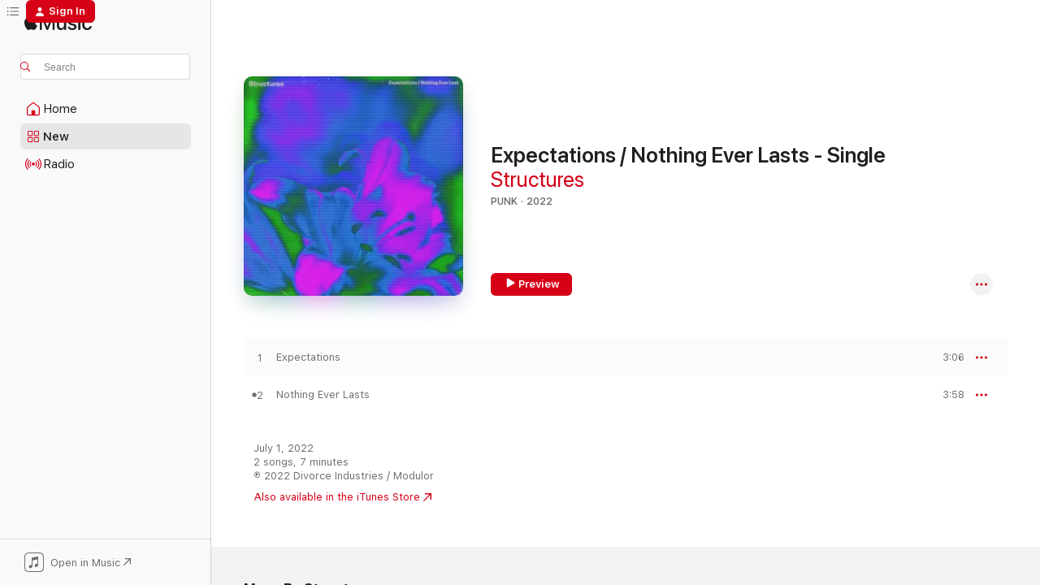

--- FILE ---
content_type: text/html
request_url: https://music.apple.com/us/album/expectations-nothing-ever-lasts-single/1630789276?at=1l3vpUI&ct=LFV_e1a95dc9bcd6cdb071b31bfbaf744921&itsct=catchall_p1&itscg=30440&ls=1&app=itunes
body_size: 20360
content:
<!DOCTYPE html>
<html dir="ltr" lang="en-US">
    <head>
        <!-- prettier-ignore -->
        <meta charset="utf-8">
        <!-- prettier-ignore -->
        <meta http-equiv="X-UA-Compatible" content="IE=edge">
        <!-- prettier-ignore -->
        <meta
            name="viewport"
            content="width=device-width,initial-scale=1,interactive-widget=resizes-content"
        >
        <!-- prettier-ignore -->
        <meta name="applicable-device" content="pc,mobile">
        <!-- prettier-ignore -->
        <meta name="referrer" content="strict-origin">
        <!-- prettier-ignore -->
        <link
            rel="apple-touch-icon"
            sizes="180x180"
            href="/assets/favicon/favicon-180.png"
        >
        <!-- prettier-ignore -->
        <link
            rel="icon"
            type="image/png"
            sizes="32x32"
            href="/assets/favicon/favicon-32.png"
        >
        <!-- prettier-ignore -->
        <link
            rel="icon"
            type="image/png"
            sizes="16x16"
            href="/assets/favicon/favicon-16.png"
        >
        <!-- prettier-ignore -->
        <link
            rel="mask-icon"
            href="/assets/favicon/favicon.svg"
            color="#fa233b"
        >
        <!-- prettier-ignore -->
        <link rel="manifest" href="/manifest.json">

        <title>‎Expectations / Nothing Ever Lasts - Single - Album by Structures - Apple Music</title><!-- HEAD_svelte-1cypuwr_START --><link rel="preconnect" href="//www.apple.com/wss/fonts" crossorigin="anonymous"><link rel="stylesheet" href="//www.apple.com/wss/fonts?families=SF+Pro,v4%7CSF+Pro+Icons,v1&amp;display=swap" type="text/css" referrerpolicy="strict-origin-when-cross-origin"><!-- HEAD_svelte-1cypuwr_END --><!-- HEAD_svelte-eg3hvx_START -->    <meta name="description" content="Listen to Expectations / Nothing Ever Lasts - Single by Structures on Apple Music. 2022. 2 Songs. Duration: 7 minutes."> <meta name="keywords" content="listen, Expectations / Nothing Ever Lasts - Single, Structures, music, singles, songs, Punk, streaming music, apple music"> <link rel="canonical" href="https://music.apple.com/us/album/expectations-nothing-ever-lasts-single/1630789276">   <link rel="alternate" type="application/json+oembed" href="https://music.apple.com/api/oembed?url=https%3A%2F%2Fmusic.apple.com%2Fus%2Falbum%2Fexpectations-nothing-ever-lasts-single%2F1630789276" title="Expectations / Nothing Ever Lasts - Single by Structures on Apple Music">  <meta name="al:ios:app_store_id" content="1108187390"> <meta name="al:ios:app_name" content="Apple Music"> <meta name="apple:content_id" content="1630789276"> <meta name="apple:title" content="Expectations / Nothing Ever Lasts - Single"> <meta name="apple:description" content="Listen to Expectations / Nothing Ever Lasts - Single by Structures on Apple Music. 2022. 2 Songs. Duration: 7 minutes.">   <meta property="og:title" content="Expectations / Nothing Ever Lasts - Single by Structures on Apple Music"> <meta property="og:description" content="Album · 2022 · 2 Songs"> <meta property="og:site_name" content="Apple Music - Web Player"> <meta property="og:url" content="https://music.apple.com/us/album/expectations-nothing-ever-lasts-single/1630789276"> <meta property="og:image" content="https://is1-ssl.mzstatic.com/image/thumb/Music112/v4/99/6c/a4/996ca4ee-eae1-c2b7-c064-acde7caf5860/Cover.jpg/1200x630wp-60.jpg"> <meta property="og:image:secure_url" content="https://is1-ssl.mzstatic.com/image/thumb/Music112/v4/99/6c/a4/996ca4ee-eae1-c2b7-c064-acde7caf5860/Cover.jpg/1200x630wp-60.jpg"> <meta property="og:image:alt" content="Expectations / Nothing Ever Lasts - Single by Structures on Apple Music"> <meta property="og:image:width" content="1200"> <meta property="og:image:height" content="630"> <meta property="og:image:type" content="image/jpg"> <meta property="og:type" content="music.album"> <meta property="og:locale" content="en_US">  <meta property="music:song_count" content="2"> <meta property="music:song" content="https://music.apple.com/us/song/expectations/1630789277"> <meta property="music:song:preview_url:secure_url" content="https://music.apple.com/us/song/expectations/1630789277"> <meta property="music:song:disc" content="1"> <meta property="music:song:duration" content="PT3M6S"> <meta property="music:song:track" content="1">  <meta property="music:song" content="https://music.apple.com/us/song/nothing-ever-lasts/1630789278"> <meta property="music:song:preview_url:secure_url" content="https://music.apple.com/us/song/nothing-ever-lasts/1630789278"> <meta property="music:song:disc" content="1"> <meta property="music:song:duration" content="PT3M58S"> <meta property="music:song:track" content="2">   <meta property="music:musician" content="https://music.apple.com/us/artist/structures/1451097232"> <meta property="music:release_date" content="2022-07-01T00:00:00.000Z">   <meta name="twitter:title" content="Expectations / Nothing Ever Lasts - Single by Structures on Apple Music"> <meta name="twitter:description" content="Album · 2022 · 2 Songs"> <meta name="twitter:site" content="@AppleMusic"> <meta name="twitter:image" content="https://is1-ssl.mzstatic.com/image/thumb/Music112/v4/99/6c/a4/996ca4ee-eae1-c2b7-c064-acde7caf5860/Cover.jpg/600x600bf-60.jpg"> <meta name="twitter:image:alt" content="Expectations / Nothing Ever Lasts - Single by Structures on Apple Music"> <meta name="twitter:card" content="summary">       <!-- HTML_TAG_START -->
                <script id=schema:music-album type="application/ld+json">
                    {"@context":"http://schema.org","@type":"MusicAlbum","name":"Expectations / Nothing Ever Lasts - Single","description":"Listen to Expectations / Nothing Ever Lasts - Single by Structures on Apple Music. 2022. 2 Songs. Duration: 7 minutes.","citation":[{"@type":"MusicAlbum","image":"https://is1-ssl.mzstatic.com/image/thumb/Music112/v4/a4/ff/42/a4ff4279-a3e9-680a-8d1b-424ee6545841/cover.jpg/1200x630bb.jpg","url":"https://music.apple.com/us/album/start-up-nationale-single/1650389980","name":"Start-up Nationale - Single"},{"@type":"MusicAlbum","image":"https://is1-ssl.mzstatic.com/image/thumb/Music116/v4/16/94/c7/1694c7b8-2177-ccf0-097f-abde959dca96/197188352608.jpg/1200x630bb.jpg","url":"https://music.apple.com/us/album/shall-we-get-started-single/1677388077","name":"Shall We Get Started - Single"},{"@type":"MusicAlbum","image":"https://is1-ssl.mzstatic.com/image/thumb/Music125/v4/7e/e0/2f/7ee02f5f-7b95-ae51-d475-fac277dcc154/3663729167101_cover.jpg/1200x630bb.jpg","url":"https://music.apple.com/us/album/sad-toys-single/1575779736","name":"Sad Toys - Single"},{"@type":"MusicAlbum","image":"https://is1-ssl.mzstatic.com/image/thumb/Music211/v4/f0/64/c8/f064c841-1af9-57ac-1169-ac0dc9f713da/Cover.jpg/1200x630bb.jpg","url":"https://music.apple.com/us/album/new-decade-single/1772699161","name":"NEW DECADE - Single"},{"@type":"MusicAlbum","image":"https://is1-ssl.mzstatic.com/image/thumb/Music221/v4/30/d1/a1/30d1a1c8-7832-1fa4-e015-c771b1f4fb68/Cover.jpg/1200x630bb.jpg","url":"https://music.apple.com/us/album/aceta-single/1782876245","name":"Aceta - Single"},{"@type":"MusicAlbum","image":"https://is1-ssl.mzstatic.com/image/thumb/Music211/v4/30/98/9d/30989daa-9303-2218-56b0-a29ad488665e/Cover.jpg/1200x630bb.jpg","url":"https://music.apple.com/us/album/all-these-boys-single/1764024276","name":"All These Boys - Single"},{"@type":"MusicAlbum","image":"https://is1-ssl.mzstatic.com/image/thumb/Music112/v4/24/54/c9/2454c931-4cbf-ee8b-82ba-63e28fb3a389/3663729222978_cover.jpg/1200x630bb.jpg","url":"https://music.apple.com/us/album/cobra-music-4-single/1649376531","name":"Cobra Music 4 - Single"},{"@type":"MusicAlbum","image":"https://is1-ssl.mzstatic.com/image/thumb/Music125/v4/f0/35/56/f0355683-ce8d-5730-3c47-6de40efcd612/cover.jpg/1200x630bb.jpg","url":"https://music.apple.com/us/album/encore-plus-fort-single/1586236631","name":"Encore Plus Fort - Single"},{"@type":"MusicAlbum","image":"https://is1-ssl.mzstatic.com/image/thumb/Music124/v4/6e/3a/ca/6e3acae0-f5ae-1bf5-f719-a00f2b9d4b9a/3701421586520.png/1200x630bb.jpg","url":"https://music.apple.com/us/album/im-sentimental-single/1551304807","name":"I'm Sentimental - Single"},{"@type":"MusicAlbum","image":"https://is1-ssl.mzstatic.com/image/thumb/Music122/v4/0c/7a/b1/0c7ab16a-0256-67a4-afd7-e8187066ff6d/0600116185761_cover.jpg/1200x630bb.jpg","url":"https://music.apple.com/us/album/post-post-single/1644216437","name":"Post-Post- - Single"}],"tracks":[{"@type":"MusicRecording","name":"Expectations","duration":"PT3M6S","url":"https://music.apple.com/us/song/expectations/1630789277","offers":{"@type":"Offer","category":"free","price":0},"audio":{"@type":"AudioObject","potentialAction":{"@type":"ListenAction","expectsAcceptanceOf":{"@type":"Offer","category":"free"},"target":{"@type":"EntryPoint","actionPlatform":"https://music.apple.com/us/song/expectations/1630789277"}},"name":"Expectations","contentUrl":"https://audio-ssl.itunes.apple.com/itunes-assets/AudioPreview122/v4/30/e1/f8/30e1f87c-b5f2-dc2e-a340-f9fad38ea6c7/mzaf_2155282922768702355.plus.aac.ep.m4a","duration":"PT3M6S","uploadDate":"2022-07-01","thumbnailUrl":"https://is1-ssl.mzstatic.com/image/thumb/Music112/v4/99/6c/a4/996ca4ee-eae1-c2b7-c064-acde7caf5860/Cover.jpg/1200x630bb.jpg"}},{"@type":"MusicRecording","name":"Nothing Ever Lasts","duration":"PT3M58S","url":"https://music.apple.com/us/song/nothing-ever-lasts/1630789278","offers":{"@type":"Offer","category":"free","price":0},"audio":{"@type":"AudioObject","potentialAction":{"@type":"ListenAction","expectsAcceptanceOf":{"@type":"Offer","category":"free"},"target":{"@type":"EntryPoint","actionPlatform":"https://music.apple.com/us/song/nothing-ever-lasts/1630789278"}},"name":"Nothing Ever Lasts","contentUrl":"https://audio-ssl.itunes.apple.com/itunes-assets/AudioPreview112/v4/56/20/72/562072e6-be6e-0b79-eb78-c2a451738d13/mzaf_2389631448096702878.plus.aac.ep.m4a","duration":"PT3M58S","uploadDate":"2022-07-01","thumbnailUrl":"https://is1-ssl.mzstatic.com/image/thumb/Music112/v4/99/6c/a4/996ca4ee-eae1-c2b7-c064-acde7caf5860/Cover.jpg/1200x630bb.jpg"}}],"workExample":[{"@type":"MusicAlbum","image":"https://is1-ssl.mzstatic.com/image/thumb/Music126/v4/13/01/3f/13013f89-ce06-2ce9-2351-7b4923725689/3615936874198.png/1200x630bb.jpg","url":"https://music.apple.com/us/album/long-life-ep/1603825635","name":"Long Life - EP"},{"@type":"MusicAlbum","image":"https://is1-ssl.mzstatic.com/image/thumb/Music116/v4/72/90/75/72907547-5b73-5118-aa8e-2d792273a767/5400863151829_cover.jpg/1200x630bb.jpg","url":"https://music.apple.com/us/album/a-place-for-my-hate/1711624924","name":"A Place For My Hate"},{"@type":"MusicAlbum","image":"https://is1-ssl.mzstatic.com/image/thumb/Music115/v4/98/43/9f/98439f91-e6d0-6abb-8b50-b742f6f9b603/cover.jpg/1200x630bb.jpg","url":"https://music.apple.com/us/album/robbery-single/1575011524","name":"Robbery - Single"},{"@type":"MusicAlbum","image":"https://is1-ssl.mzstatic.com/image/thumb/Music126/v4/e2/a8/43/e2a84353-f750-b19a-037a-ba2979423197/5400863143541_cover.jpg/1200x630bb.jpg","url":"https://music.apple.com/us/album/pigs-single/1692174351","name":"Pigs - Single"},{"@type":"MusicAlbum","image":"https://is1-ssl.mzstatic.com/image/thumb/Music211/v4/37/13/ee/3713eef1-9e7c-149e-e932-f19a65f59b7f/5400863179960_cover.jpg/1200x630bb.jpg","url":"https://music.apple.com/us/album/extended-hate/1785297536","name":"Extended Hate"},{"@type":"MusicAlbum","image":"https://is1-ssl.mzstatic.com/image/thumb/Music125/v4/d0/a7/1f/d0a71fe8-fc21-663b-ebe6-e749da187afe/cover.jpg/1200x630bb.jpg","url":"https://music.apple.com/us/album/sorry-i-know-its-late-but-single/1574305000","name":"Sorry, I Know It's Late But... - Single"},{"@type":"MusicAlbum","image":"https://is1-ssl.mzstatic.com/image/thumb/Music221/v4/1e/bf/9d/1ebf9dc9-5136-8961-52b9-f27e72a30d51/5400863182137_cover.jpg/1200x630bb.jpg","url":"https://music.apple.com/us/album/attitude-mila-dietrich-remix-single/1789575408","name":"Attitude (Mila Dietrich Remix) - Single"},{"@type":"MusicAlbum","image":"https://is1-ssl.mzstatic.com/image/thumb/Music221/v4/74/64/28/7464283e-ab87-8eea-d846-8a060e2f3225/5400863174781_cover.jpg/1200x630bb.jpg","url":"https://music.apple.com/us/album/cold-touch-acoustic-version-live-me-if-you-can-session/1769222840","name":"Cold Touch (Acoustic Version - Live me if you can Session) - Single"},{"@type":"MusicAlbum","image":"https://is1-ssl.mzstatic.com/image/thumb/Music126/v4/70/fa/0b/70fa0b53-924c-8cf1-95af-8e10757f5e8a/5400863145965_cover.jpg/1200x630bb.jpg","url":"https://music.apple.com/us/album/strange-feeling-single/1706049465","name":"Strange Feeling - Single"},{"@type":"MusicRecording","name":"Expectations","duration":"PT3M6S","url":"https://music.apple.com/us/song/expectations/1630789277","offers":{"@type":"Offer","category":"free","price":0},"audio":{"@type":"AudioObject","potentialAction":{"@type":"ListenAction","expectsAcceptanceOf":{"@type":"Offer","category":"free"},"target":{"@type":"EntryPoint","actionPlatform":"https://music.apple.com/us/song/expectations/1630789277"}},"name":"Expectations","contentUrl":"https://audio-ssl.itunes.apple.com/itunes-assets/AudioPreview122/v4/30/e1/f8/30e1f87c-b5f2-dc2e-a340-f9fad38ea6c7/mzaf_2155282922768702355.plus.aac.ep.m4a","duration":"PT3M6S","uploadDate":"2022-07-01","thumbnailUrl":"https://is1-ssl.mzstatic.com/image/thumb/Music112/v4/99/6c/a4/996ca4ee-eae1-c2b7-c064-acde7caf5860/Cover.jpg/1200x630bb.jpg"}},{"@type":"MusicRecording","name":"Nothing Ever Lasts","duration":"PT3M58S","url":"https://music.apple.com/us/song/nothing-ever-lasts/1630789278","offers":{"@type":"Offer","category":"free","price":0},"audio":{"@type":"AudioObject","potentialAction":{"@type":"ListenAction","expectsAcceptanceOf":{"@type":"Offer","category":"free"},"target":{"@type":"EntryPoint","actionPlatform":"https://music.apple.com/us/song/nothing-ever-lasts/1630789278"}},"name":"Nothing Ever Lasts","contentUrl":"https://audio-ssl.itunes.apple.com/itunes-assets/AudioPreview112/v4/56/20/72/562072e6-be6e-0b79-eb78-c2a451738d13/mzaf_2389631448096702878.plus.aac.ep.m4a","duration":"PT3M58S","uploadDate":"2022-07-01","thumbnailUrl":"https://is1-ssl.mzstatic.com/image/thumb/Music112/v4/99/6c/a4/996ca4ee-eae1-c2b7-c064-acde7caf5860/Cover.jpg/1200x630bb.jpg"}}],"url":"https://music.apple.com/us/album/expectations-nothing-ever-lasts-single/1630789276","image":"https://is1-ssl.mzstatic.com/image/thumb/Music112/v4/99/6c/a4/996ca4ee-eae1-c2b7-c064-acde7caf5860/Cover.jpg/1200x630bb.jpg","potentialAction":{"@type":"ListenAction","expectsAcceptanceOf":{"@type":"Offer","category":"free"},"target":{"@type":"EntryPoint","actionPlatform":"https://music.apple.com/us/album/expectations-nothing-ever-lasts-single/1630789276"}},"genre":["Punk","Music","Alternative","New Wave"],"datePublished":"2022-07-01","byArtist":[{"@type":"MusicGroup","url":"https://music.apple.com/us/artist/structures/1451097232","name":"Structures"}]}
                </script>
                <!-- HTML_TAG_END -->    <!-- HEAD_svelte-eg3hvx_END -->
      <script type="module" crossorigin src="/assets/index~90a29058ba.js"></script>
      <link rel="stylesheet" href="/assets/index~fbf29d0525.css">
      <script type="module">import.meta.url;import("_").catch(()=>1);async function* g(){};window.__vite_is_modern_browser=true;</script>
      <script type="module">!function(){if(window.__vite_is_modern_browser)return;console.warn("vite: loading legacy chunks, syntax error above and the same error below should be ignored");var e=document.getElementById("vite-legacy-polyfill"),n=document.createElement("script");n.src=e.src,n.onload=function(){System.import(document.getElementById('vite-legacy-entry').getAttribute('data-src'))},document.body.appendChild(n)}();</script>
    </head>
    <body>
        
        <script
            async
            src="/includes/js-cdn/musickit/v3/amp/musickit.js"
        ></script>
        <script
            type="module"
            async
            src="/includes/js-cdn/musickit/v3/components/musickit-components/musickit-components.esm.js"
        ></script>
        <script
            nomodule
            async
            src="/includes/js-cdn/musickit/v3/components/musickit-components/musickit-components.js"
        ></script>
        <svg style="display: none" xmlns="http://www.w3.org/2000/svg">
            <symbol id="play-circle-fill" viewBox="0 0 60 60">
                <path
                    class="icon-circle-fill__circle"
                    fill="var(--iconCircleFillBG, transparent)"
                    d="M30 60c16.411 0 30-13.617 30-30C60 13.588 46.382 0 29.971 0 13.588 0 .001 13.588.001 30c0 16.383 13.617 30 30 30Z"
                />
                <path
                    fill="var(--iconFillArrow, var(--keyColor, black))"
                    d="M24.411 41.853c-1.41.853-3.028.177-3.028-1.294V19.47c0-1.44 1.735-2.058 3.028-1.294l17.265 10.235a1.89 1.89 0 0 1 0 3.265L24.411 41.853Z"
                />
            </symbol>
        </svg>
        <div class="body-container">
              <div class="app-container svelte-t3vj1e" data-testid="app-container">   <div class="header svelte-rjjbqs" data-testid="header"><nav data-testid="navigation" class="navigation svelte-13li0vp"><div class="navigation__header svelte-13li0vp"><div data-testid="logo" class="logo svelte-1o7dz8w"> <a aria-label="Apple Music" role="img" href="https://music.apple.com/us/home" class="svelte-1o7dz8w"><svg height="20" viewBox="0 0 83 20" width="83" xmlns="http://www.w3.org/2000/svg" class="logo" aria-hidden="true"><path d="M34.752 19.746V6.243h-.088l-5.433 13.503h-2.074L21.711 6.243h-.087v13.503h-2.548V1.399h3.235l5.833 14.621h.1l5.82-14.62h3.248v18.347h-2.56zm16.649 0h-2.586v-2.263h-.062c-.725 1.602-2.061 2.504-4.072 2.504-2.86 0-4.61-1.894-4.61-4.958V6.37h2.698v8.125c0 2.034.95 3.127 2.81 3.127 1.95 0 3.124-1.373 3.124-3.458V6.37H51.4v13.376zm7.394-13.618c3.06 0 5.046 1.73 5.134 4.196h-2.536c-.15-1.296-1.087-2.11-2.598-2.11-1.462 0-2.436.724-2.436 1.793 0 .839.6 1.41 2.023 1.741l2.136.496c2.686.636 3.71 1.704 3.71 3.636 0 2.442-2.236 4.12-5.333 4.12-3.285 0-5.26-1.64-5.509-4.183h2.673c.25 1.398 1.187 2.085 2.836 2.085 1.623 0 2.623-.687 2.623-1.78 0-.865-.487-1.373-1.924-1.704l-2.136-.508c-2.498-.585-3.735-1.806-3.735-3.75 0-2.391 2.049-4.032 5.072-4.032zM66.1 2.836c0-.878.7-1.577 1.561-1.577.862 0 1.55.7 1.55 1.577 0 .864-.688 1.576-1.55 1.576a1.573 1.573 0 0 1-1.56-1.576zm.212 3.534h2.698v13.376h-2.698zm14.089 4.603c-.275-1.424-1.324-2.556-3.085-2.556-2.086 0-3.46 1.767-3.46 4.64 0 2.938 1.386 4.642 3.485 4.642 1.66 0 2.748-.928 3.06-2.48H83C82.713 18.067 80.477 20 77.317 20c-3.76 0-6.208-2.62-6.208-6.942 0-4.247 2.448-6.93 6.183-6.93 3.385 0 5.446 2.213 5.683 4.845h-2.573zM10.824 3.189c-.698.834-1.805 1.496-2.913 1.398-.145-1.128.41-2.33 1.036-3.065C9.644.662 10.848.05 11.835 0c.121 1.178-.336 2.33-1.01 3.19zm.999 1.619c.624.049 2.425.244 3.578 1.98-.096.074-2.137 1.272-2.113 3.79.024 3.01 2.593 4.012 2.617 4.037-.024.074-.407 1.419-1.344 2.812-.817 1.224-1.657 2.422-3.002 2.447-1.297.024-1.73-.783-3.218-.783-1.489 0-1.97.758-3.194.807-1.297.048-2.28-1.297-3.097-2.52C.368 14.908-.904 10.408.825 7.375c.84-1.516 2.377-2.47 4.034-2.495 1.273-.023 2.45.857 3.218.857.769 0 2.137-1.027 3.746-.93z"></path></svg></a>   </div> <div class="search-input-wrapper svelte-nrtdem" data-testid="search-input"><div data-testid="amp-search-input" aria-controls="search-suggestions" aria-expanded="false" aria-haspopup="listbox" aria-owns="search-suggestions" class="search-input-container svelte-rg26q6" tabindex="-1" role=""><div class="flex-container svelte-rg26q6"><form id="search-input-form" class="svelte-rg26q6"><svg height="16" width="16" viewBox="0 0 16 16" class="search-svg" aria-hidden="true"><path d="M11.87 10.835c.018.015.035.03.051.047l3.864 3.863a.735.735 0 1 1-1.04 1.04l-3.863-3.864a.744.744 0 0 1-.047-.051 6.667 6.667 0 1 1 1.035-1.035zM6.667 12a5.333 5.333 0 1 0 0-10.667 5.333 5.333 0 0 0 0 10.667z"></path></svg> <input aria-autocomplete="list" aria-multiline="false" aria-controls="search-suggestions" placeholder="Search" spellcheck="false" autocomplete="off" autocorrect="off" autocapitalize="off" type="text" inputmode="search" class="search-input__text-field svelte-rg26q6" data-testid="search-input__text-field"></form> </div> <div data-testid="search-scope-bar"></div>   </div> </div></div> <div data-testid="navigation-content" class="navigation__content svelte-13li0vp" id="navigation" aria-hidden="false"><div class="navigation__scrollable-container svelte-13li0vp"><div data-testid="navigation-items-primary" class="navigation-items navigation-items--primary svelte-ng61m8"> <ul class="navigation-items__list svelte-ng61m8">  <li class="navigation-item navigation-item__home svelte-1a5yt87" aria-selected="false" data-testid="navigation-item"> <a href="https://music.apple.com/us/home" class="navigation-item__link svelte-1a5yt87" role="button" data-testid="home" aria-pressed="false"><div class="navigation-item__content svelte-zhx7t9"> <span class="navigation-item__icon svelte-zhx7t9"> <svg width="24" height="24" viewBox="0 0 24 24" xmlns="http://www.w3.org/2000/svg" aria-hidden="true"><path d="M5.93 20.16a1.94 1.94 0 0 1-1.43-.502c-.334-.335-.502-.794-.502-1.393v-7.142c0-.362.062-.688.177-.953.123-.264.326-.529.6-.75l6.145-5.157c.176-.141.344-.247.52-.318.176-.07.362-.105.564-.105.194 0 .388.035.565.105.176.07.352.177.52.318l6.146 5.158c.273.23.467.476.59.75.124.264.177.59.177.96v7.134c0 .59-.159 1.058-.503 1.393-.335.335-.811.503-1.428.503H5.929Zm12.14-1.172c.221 0 .406-.07.547-.212a.688.688 0 0 0 .22-.511v-7.142c0-.177-.026-.344-.087-.459a.97.97 0 0 0-.265-.353l-6.154-5.149a.756.756 0 0 0-.177-.115.37.37 0 0 0-.15-.035.37.37 0 0 0-.158.035l-.177.115-6.145 5.15a.982.982 0 0 0-.274.352 1.13 1.13 0 0 0-.088.468v7.133c0 .203.08.379.23.511a.744.744 0 0 0 .546.212h12.133Zm-8.323-4.7c0-.176.062-.326.177-.432a.6.6 0 0 1 .423-.159h3.315c.176 0 .326.053.432.16s.159.255.159.431v4.973H9.756v-4.973Z"></path></svg> </span> <span class="navigation-item__label svelte-zhx7t9"> Home </span> </div></a>  </li>  <li class="navigation-item navigation-item__new svelte-1a5yt87" aria-selected="false" data-testid="navigation-item"> <a href="https://music.apple.com/us/new" class="navigation-item__link svelte-1a5yt87" role="button" data-testid="new" aria-pressed="false"><div class="navigation-item__content svelte-zhx7t9"> <span class="navigation-item__icon svelte-zhx7t9"> <svg height="24" viewBox="0 0 24 24" width="24" aria-hidden="true"><path d="M9.92 11.354c.966 0 1.453-.487 1.453-1.49v-3.4c0-1.004-.487-1.483-1.453-1.483H6.452C5.487 4.981 5 5.46 5 6.464v3.4c0 1.003.487 1.49 1.452 1.49zm7.628 0c.965 0 1.452-.487 1.452-1.49v-3.4c0-1.004-.487-1.483-1.452-1.483h-3.46c-.974 0-1.46.479-1.46 1.483v3.4c0 1.003.486 1.49 1.46 1.49zm-7.65-1.073h-3.43c-.266 0-.396-.137-.396-.418v-3.4c0-.273.13-.41.396-.41h3.43c.265 0 .402.137.402.41v3.4c0 .281-.137.418-.403.418zm7.634 0h-3.43c-.273 0-.402-.137-.402-.418v-3.4c0-.273.129-.41.403-.41h3.43c.265 0 .395.137.395.41v3.4c0 .281-.13.418-.396.418zm-7.612 8.7c.966 0 1.453-.48 1.453-1.483v-3.407c0-.996-.487-1.483-1.453-1.483H6.452c-.965 0-1.452.487-1.452 1.483v3.407c0 1.004.487 1.483 1.452 1.483zm7.628 0c.965 0 1.452-.48 1.452-1.483v-3.407c0-.996-.487-1.483-1.452-1.483h-3.46c-.974 0-1.46.487-1.46 1.483v3.407c0 1.004.486 1.483 1.46 1.483zm-7.65-1.072h-3.43c-.266 0-.396-.137-.396-.41v-3.4c0-.282.13-.418.396-.418h3.43c.265 0 .402.136.402.418v3.4c0 .273-.137.41-.403.41zm7.634 0h-3.43c-.273 0-.402-.137-.402-.41v-3.4c0-.282.129-.418.403-.418h3.43c.265 0 .395.136.395.418v3.4c0 .273-.13.41-.396.41z" fill-opacity=".95"></path></svg> </span> <span class="navigation-item__label svelte-zhx7t9"> New </span> </div></a>  </li>  <li class="navigation-item navigation-item__radio svelte-1a5yt87" aria-selected="false" data-testid="navigation-item"> <a href="https://music.apple.com/us/radio" class="navigation-item__link svelte-1a5yt87" role="button" data-testid="radio" aria-pressed="false"><div class="navigation-item__content svelte-zhx7t9"> <span class="navigation-item__icon svelte-zhx7t9"> <svg width="24" height="24" viewBox="0 0 24 24" xmlns="http://www.w3.org/2000/svg" aria-hidden="true"><path d="M19.359 18.57C21.033 16.818 22 14.461 22 11.89s-.967-4.93-2.641-6.68c-.276-.292-.653-.26-.868-.023-.222.246-.176.591.085.868 1.466 1.535 2.272 3.593 2.272 5.835 0 2.241-.806 4.3-2.272 5.835-.261.268-.307.621-.085.86.215.245.592.276.868-.016zm-13.85.014c.222-.238.176-.59-.085-.86-1.474-1.535-2.272-3.593-2.272-5.834 0-2.242.798-4.3 2.272-5.835.261-.277.307-.622.085-.868-.215-.238-.592-.269-.868.023C2.967 6.96 2 9.318 2 11.89s.967 4.929 2.641 6.68c.276.29.653.26.868.014zm1.957-1.873c.223-.253.162-.583-.1-.867-.951-1.068-1.473-2.45-1.473-3.954 0-1.505.522-2.887 1.474-3.954.26-.284.322-.614.1-.876-.23-.26-.622-.26-.891.039-1.175 1.274-1.827 2.963-1.827 4.79 0 1.82.652 3.517 1.827 4.784.269.3.66.307.89.038zm9.958-.038c1.175-1.267 1.827-2.964 1.827-4.783 0-1.828-.652-3.517-1.827-4.791-.269-.3-.66-.3-.89-.039-.23.262-.162.592.092.876.96 1.067 1.481 2.449 1.481 3.954 0 1.504-.522 2.886-1.481 3.954-.254.284-.323.614-.092.867.23.269.621.261.89-.038zm-8.061-1.966c.23-.26.13-.568-.092-.883-.415-.522-.63-1.197-.63-1.934 0-.737.215-1.413.63-1.943.222-.307.322-.614.092-.875s-.653-.261-.906.054a4.385 4.385 0 0 0-.968 2.764 4.38 4.38 0 0 0 .968 2.756c.253.322.675.322.906.061zm6.18-.061a4.38 4.38 0 0 0 .968-2.756 4.385 4.385 0 0 0-.968-2.764c-.253-.315-.675-.315-.906-.054-.23.261-.138.568.092.875.415.53.63 1.206.63 1.943 0 .737-.215 1.412-.63 1.934-.23.315-.322.622-.092.883s.653.261.906-.061zm-3.547-.967c.96 0 1.789-.814 1.789-1.797s-.83-1.789-1.789-1.789c-.96 0-1.781.806-1.781 1.789 0 .983.821 1.797 1.781 1.797z"></path></svg> </span> <span class="navigation-item__label svelte-zhx7t9"> Radio </span> </div></a>  </li>  <li class="navigation-item navigation-item__search svelte-1a5yt87" aria-selected="false" data-testid="navigation-item"> <a href="https://music.apple.com/us/search" class="navigation-item__link svelte-1a5yt87" role="button" data-testid="search" aria-pressed="false"><div class="navigation-item__content svelte-zhx7t9"> <span class="navigation-item__icon svelte-zhx7t9"> <svg height="24" viewBox="0 0 24 24" width="24" aria-hidden="true"><path d="M17.979 18.553c.476 0 .813-.366.813-.835a.807.807 0 0 0-.235-.586l-3.45-3.457a5.61 5.61 0 0 0 1.158-3.413c0-3.098-2.535-5.633-5.633-5.633C7.542 4.63 5 7.156 5 10.262c0 3.098 2.534 5.632 5.632 5.632a5.614 5.614 0 0 0 3.274-1.055l3.472 3.472a.835.835 0 0 0 .6.242zm-7.347-3.875c-2.417 0-4.416-2-4.416-4.416 0-2.417 2-4.417 4.416-4.417 2.417 0 4.417 2 4.417 4.417s-2 4.416-4.417 4.416z" fill-opacity=".95"></path></svg> </span> <span class="navigation-item__label svelte-zhx7t9"> Search </span> </div></a>  </li></ul> </div>   </div> <div class="navigation__native-cta"><div slot="native-cta"><div data-testid="native-cta" class="native-cta svelte-1t4vswz  native-cta--authenticated"><button class="native-cta__button svelte-1t4vswz" data-testid="native-cta-button"><span class="native-cta__app-icon svelte-1t4vswz"><svg width="24" height="24" xmlns="http://www.w3.org/2000/svg" xml:space="preserve" style="fill-rule:evenodd;clip-rule:evenodd;stroke-linejoin:round;stroke-miterlimit:2" viewBox="0 0 24 24" slot="app-icon" aria-hidden="true"><path d="M22.567 1.496C21.448.393 19.956.045 17.293.045H6.566c-2.508 0-4.028.376-5.12 1.465C.344 2.601 0 4.09 0 6.611v10.727c0 2.695.33 4.18 1.432 5.257 1.106 1.103 2.595 1.45 5.275 1.45h10.586c2.663 0 4.169-.347 5.274-1.45C23.656 21.504 24 20.033 24 17.338V6.752c0-2.694-.344-4.179-1.433-5.256Zm.411 4.9v11.299c0 1.898-.338 3.286-1.188 4.137-.851.864-2.256 1.191-4.141 1.191H6.35c-1.884 0-3.303-.341-4.154-1.191-.85-.851-1.174-2.239-1.174-4.137V6.54c0-2.014.324-3.445 1.16-4.295.851-.864 2.312-1.177 4.313-1.177h11.154c1.885 0 3.29.341 4.141 1.191.864.85 1.188 2.239 1.188 4.137Z" style="fill-rule:nonzero"></path><path d="M7.413 19.255c.987 0 2.48-.728 2.48-2.672v-6.385c0-.35.063-.428.378-.494l5.298-1.095c.351-.067.534.025.534.333l.035 4.286c0 .337-.182.586-.53.652l-1.014.228c-1.361.3-2.007.923-2.007 1.937 0 1.017.79 1.748 1.926 1.748.986 0 2.444-.679 2.444-2.64V5.654c0-.636-.279-.821-1.016-.66L9.646 6.298c-.448.091-.674.329-.674.699l.035 7.697c0 .336-.148.546-.446.613l-1.067.21c-1.329.266-1.986.93-1.986 1.993 0 1.017.786 1.745 1.905 1.745Z" style="fill-rule:nonzero"></path></svg></span> <span class="native-cta__label svelte-1t4vswz">Open in Music</span> <span class="native-cta__arrow svelte-1t4vswz"><svg height="16" width="16" viewBox="0 0 16 16" class="native-cta-action" aria-hidden="true"><path d="M1.559 16 13.795 3.764v8.962H16V0H3.274v2.205h8.962L0 14.441 1.559 16z"></path></svg></span></button> </div>  </div></div></div> </nav> </div>  <div class="player-bar player-bar__floating-player svelte-1rr9v04" data-testid="player-bar" aria-label="Music controls" aria-hidden="false">   </div>   <div id="scrollable-page" class="scrollable-page svelte-mt0bfj" data-main-content data-testid="main-section" aria-hidden="false"><main data-testid="main" class="svelte-bzjlhs"><div class="content-container svelte-bzjlhs" data-testid="content-container"><div class="search-input-wrapper svelte-nrtdem" data-testid="search-input"><div data-testid="amp-search-input" aria-controls="search-suggestions" aria-expanded="false" aria-haspopup="listbox" aria-owns="search-suggestions" class="search-input-container svelte-rg26q6" tabindex="-1" role=""><div class="flex-container svelte-rg26q6"><form id="search-input-form" class="svelte-rg26q6"><svg height="16" width="16" viewBox="0 0 16 16" class="search-svg" aria-hidden="true"><path d="M11.87 10.835c.018.015.035.03.051.047l3.864 3.863a.735.735 0 1 1-1.04 1.04l-3.863-3.864a.744.744 0 0 1-.047-.051 6.667 6.667 0 1 1 1.035-1.035zM6.667 12a5.333 5.333 0 1 0 0-10.667 5.333 5.333 0 0 0 0 10.667z"></path></svg> <input value="" aria-autocomplete="list" aria-multiline="false" aria-controls="search-suggestions" placeholder="Search" spellcheck="false" autocomplete="off" autocorrect="off" autocapitalize="off" type="text" inputmode="search" class="search-input__text-field svelte-rg26q6" data-testid="search-input__text-field"></form> </div> <div data-testid="search-scope-bar"> </div>   </div> </div>      <div class="section svelte-wa5vzl" data-testid="section-container" aria-label="Featured"> <div class="section-content svelte-wa5vzl" data-testid="section-content">  <div class="container-detail-header svelte-rknnd2 container-detail-header--no-description" data-testid="container-detail-header"><div slot="artwork"><div class="artwork__radiosity svelte-1agpw2h"> <div data-testid="artwork-component" class="artwork-component artwork-component--aspect-ratio artwork-component--orientation-square svelte-g1i36u        artwork-component--has-borders" style="
            --artwork-bg-color: #5226b7;
            --aspect-ratio: 1;
            --placeholder-bg-color: #5226b7;
       ">   <picture class="svelte-g1i36u"><source sizes=" (max-width:1319px) 296px,(min-width:1320px) and (max-width:1679px) 316px,316px" srcset="https://is1-ssl.mzstatic.com/image/thumb/Music112/v4/99/6c/a4/996ca4ee-eae1-c2b7-c064-acde7caf5860/Cover.jpg/296x296bb.webp 296w,https://is1-ssl.mzstatic.com/image/thumb/Music112/v4/99/6c/a4/996ca4ee-eae1-c2b7-c064-acde7caf5860/Cover.jpg/316x316bb.webp 316w,https://is1-ssl.mzstatic.com/image/thumb/Music112/v4/99/6c/a4/996ca4ee-eae1-c2b7-c064-acde7caf5860/Cover.jpg/592x592bb.webp 592w,https://is1-ssl.mzstatic.com/image/thumb/Music112/v4/99/6c/a4/996ca4ee-eae1-c2b7-c064-acde7caf5860/Cover.jpg/632x632bb.webp 632w" type="image/webp"> <source sizes=" (max-width:1319px) 296px,(min-width:1320px) and (max-width:1679px) 316px,316px" srcset="https://is1-ssl.mzstatic.com/image/thumb/Music112/v4/99/6c/a4/996ca4ee-eae1-c2b7-c064-acde7caf5860/Cover.jpg/296x296bb-60.jpg 296w,https://is1-ssl.mzstatic.com/image/thumb/Music112/v4/99/6c/a4/996ca4ee-eae1-c2b7-c064-acde7caf5860/Cover.jpg/316x316bb-60.jpg 316w,https://is1-ssl.mzstatic.com/image/thumb/Music112/v4/99/6c/a4/996ca4ee-eae1-c2b7-c064-acde7caf5860/Cover.jpg/592x592bb-60.jpg 592w,https://is1-ssl.mzstatic.com/image/thumb/Music112/v4/99/6c/a4/996ca4ee-eae1-c2b7-c064-acde7caf5860/Cover.jpg/632x632bb-60.jpg 632w" type="image/jpeg"> <img alt="" class="artwork-component__contents artwork-component__image svelte-g1i36u" loading="lazy" src="/assets/artwork/1x1.gif" role="presentation" decoding="async" width="316" height="316" fetchpriority="auto" style="opacity: 1;"></picture> </div></div> <div data-testid="artwork-component" class="artwork-component artwork-component--aspect-ratio artwork-component--orientation-square svelte-g1i36u        artwork-component--has-borders" style="
            --artwork-bg-color: #5226b7;
            --aspect-ratio: 1;
            --placeholder-bg-color: #5226b7;
       ">   <picture class="svelte-g1i36u"><source sizes=" (max-width:1319px) 296px,(min-width:1320px) and (max-width:1679px) 316px,316px" srcset="https://is1-ssl.mzstatic.com/image/thumb/Music112/v4/99/6c/a4/996ca4ee-eae1-c2b7-c064-acde7caf5860/Cover.jpg/296x296bb.webp 296w,https://is1-ssl.mzstatic.com/image/thumb/Music112/v4/99/6c/a4/996ca4ee-eae1-c2b7-c064-acde7caf5860/Cover.jpg/316x316bb.webp 316w,https://is1-ssl.mzstatic.com/image/thumb/Music112/v4/99/6c/a4/996ca4ee-eae1-c2b7-c064-acde7caf5860/Cover.jpg/592x592bb.webp 592w,https://is1-ssl.mzstatic.com/image/thumb/Music112/v4/99/6c/a4/996ca4ee-eae1-c2b7-c064-acde7caf5860/Cover.jpg/632x632bb.webp 632w" type="image/webp"> <source sizes=" (max-width:1319px) 296px,(min-width:1320px) and (max-width:1679px) 316px,316px" srcset="https://is1-ssl.mzstatic.com/image/thumb/Music112/v4/99/6c/a4/996ca4ee-eae1-c2b7-c064-acde7caf5860/Cover.jpg/296x296bb-60.jpg 296w,https://is1-ssl.mzstatic.com/image/thumb/Music112/v4/99/6c/a4/996ca4ee-eae1-c2b7-c064-acde7caf5860/Cover.jpg/316x316bb-60.jpg 316w,https://is1-ssl.mzstatic.com/image/thumb/Music112/v4/99/6c/a4/996ca4ee-eae1-c2b7-c064-acde7caf5860/Cover.jpg/592x592bb-60.jpg 592w,https://is1-ssl.mzstatic.com/image/thumb/Music112/v4/99/6c/a4/996ca4ee-eae1-c2b7-c064-acde7caf5860/Cover.jpg/632x632bb-60.jpg 632w" type="image/jpeg"> <img alt="Expectations / Nothing Ever Lasts - Single" class="artwork-component__contents artwork-component__image svelte-g1i36u" loading="lazy" src="/assets/artwork/1x1.gif" role="presentation" decoding="async" width="316" height="316" fetchpriority="auto" style="opacity: 1;"></picture> </div></div> <div class="headings svelte-rknnd2"> <h1 class="headings__title svelte-rknnd2" data-testid="non-editable-product-title"><span dir="auto">Expectations / Nothing Ever Lasts - Single</span> <span class="headings__badges svelte-rknnd2">   </span></h1> <div class="headings__subtitles svelte-rknnd2" data-testid="product-subtitles"> <a data-testid="click-action" class="click-action svelte-c0t0j2" href="https://music.apple.com/us/artist/structures/1451097232">Structures</a> </div> <div class="headings__tertiary-titles"> </div> <div class="headings__metadata-bottom svelte-rknnd2">PUNK · 2022 </div></div>  <div class="primary-actions svelte-rknnd2"><div class="primary-actions__button primary-actions__button--play svelte-rknnd2"><div data-testid="button-action" class="button svelte-rka6wn primary"><button data-testid="click-action" class="click-action svelte-c0t0j2" aria-label="" ><span class="icon svelte-rka6wn" data-testid="play-icon"><svg height="16" viewBox="0 0 16 16" width="16"><path d="m4.4 15.14 10.386-6.096c.842-.459.794-1.64 0-2.097L4.401.85c-.87-.53-2-.12-2 .82v12.625c0 .966 1.06 1.4 2 .844z"></path></svg></span>  Preview</button> </div> </div> <div class="primary-actions__button primary-actions__button--shuffle svelte-rknnd2"> </div></div> <div class="secondary-actions svelte-rknnd2"><div class="secondary-actions svelte-1agpw2h" slot="secondary-actions">  <div class="cloud-buttons svelte-u0auos" data-testid="cloud-buttons">  <amp-contextual-menu-button config="[object Object]" class="svelte-dj0bcp"> <span aria-label="MORE" class="more-button svelte-dj0bcp more-button--platter" data-testid="more-button" slot="trigger-content"><svg width="28" height="28" viewBox="0 0 28 28" class="glyph" xmlns="http://www.w3.org/2000/svg"><circle fill="var(--iconCircleFill, transparent)" cx="14" cy="14" r="14"></circle><path fill="var(--iconEllipsisFill, white)" d="M10.105 14c0-.87-.687-1.55-1.564-1.55-.862 0-1.557.695-1.557 1.55 0 .848.695 1.55 1.557 1.55.855 0 1.564-.702 1.564-1.55zm5.437 0c0-.87-.68-1.55-1.542-1.55A1.55 1.55 0 0012.45 14c0 .848.695 1.55 1.55 1.55.848 0 1.542-.702 1.542-1.55zm5.474 0c0-.87-.687-1.55-1.557-1.55-.87 0-1.564.695-1.564 1.55 0 .848.694 1.55 1.564 1.55.848 0 1.557-.702 1.557-1.55z"></path></svg></span> </amp-contextual-menu-button></div></div></div></div> </div>   </div><div class="section svelte-wa5vzl" data-testid="section-container"> <div class="section-content svelte-wa5vzl" data-testid="section-content">  <div class="placeholder-table svelte-wa5vzl"> <div><div class="placeholder-row svelte-wa5vzl placeholder-row--even placeholder-row--album"></div><div class="placeholder-row svelte-wa5vzl  placeholder-row--album"></div></div></div> </div>   </div><div class="section svelte-wa5vzl" data-testid="section-container"> <div class="section-content svelte-wa5vzl" data-testid="section-content"> <div class="tracklist-footer svelte-1tm9k9g tracklist-footer--album" data-testid="tracklist-footer"><div class="footer-body svelte-1tm9k9g"><p class="description svelte-1tm9k9g" data-testid="tracklist-footer-description">July 1, 2022
2 songs, 7 minutes
℗ 2022 Divorce Industries / Modulor</p>  <div class="tracklist-footer__native-cta-wrapper svelte-1tm9k9g"><div class="button svelte-5myedz       button--text-button" data-testid="button-base-wrapper"><button data-testid="button-base" aria-label="Also available in the iTunes Store" type="button"  class="svelte-5myedz link"> Also available in the iTunes Store <svg height="16" width="16" viewBox="0 0 16 16" class="web-to-native__action" aria-hidden="true" data-testid="cta-button-arrow-icon"><path d="M1.559 16 13.795 3.764v8.962H16V0H3.274v2.205h8.962L0 14.441 1.559 16z"></path></svg> </button> </div></div></div> <div class="tracklist-footer__friends svelte-1tm9k9g"> </div></div></div>   </div><div class="section svelte-wa5vzl      section--alternate" data-testid="section-container"> <div class="section-content svelte-wa5vzl" data-testid="section-content"> <div class="spacer-wrapper svelte-14fis98"></div></div>   </div><div class="section svelte-wa5vzl      section--alternate" data-testid="section-container" aria-label="More By Structures"> <div class="section-content svelte-wa5vzl" data-testid="section-content"><div class="header svelte-fr9z27">  <div class="header-title-wrapper svelte-fr9z27">    <h2 class="title svelte-fr9z27" data-testid="header-title"><span class="dir-wrapper" dir="auto">More By Structures</span></h2> </div>   </div>   <div class="svelte-1dd7dqt shelf"><section data-testid="shelf-component" class="shelf-grid shelf-grid--onhover svelte-12rmzef" style="
            --grid-max-content-xsmall: 144px; --grid-column-gap-xsmall: 10px; --grid-row-gap-xsmall: 24px; --grid-small: 4; --grid-column-gap-small: 20px; --grid-row-gap-small: 24px; --grid-medium: 5; --grid-column-gap-medium: 20px; --grid-row-gap-medium: 24px; --grid-large: 6; --grid-column-gap-large: 20px; --grid-row-gap-large: 24px; --grid-xlarge: 6; --grid-column-gap-xlarge: 20px; --grid-row-gap-xlarge: 24px;
            --grid-type: G;
            --grid-rows: 1;
            --standard-lockup-shadow-offset: 15px;
            
        "> <div class="shelf-grid__body svelte-12rmzef" data-testid="shelf-body">   <button disabled aria-label="Previous Page" type="button" class="shelf-grid-nav__arrow shelf-grid-nav__arrow--left svelte-1xmivhv" data-testid="shelf-button-left" style="--offset: 
                        calc(25px * -1);
                    ;"><svg viewBox="0 0 9 31" xmlns="http://www.w3.org/2000/svg"><path d="M5.275 29.46a1.61 1.61 0 0 0 1.456 1.077c1.018 0 1.772-.737 1.772-1.737 0-.526-.277-1.186-.449-1.62l-4.68-11.912L8.05 3.363c.172-.442.45-1.116.45-1.625A1.702 1.702 0 0 0 6.728.002a1.603 1.603 0 0 0-1.456 1.09L.675 12.774c-.301.775-.677 1.744-.677 2.495 0 .754.376 1.705.677 2.498L5.272 29.46Z"></path></svg></button> <ul slot="shelf-content" class="shelf-grid__list shelf-grid__list--grid-type-G shelf-grid__list--grid-rows-1 svelte-12rmzef" role="list" tabindex="-1" data-testid="shelf-item-list">   <li class="shelf-grid__list-item svelte-12rmzef" data-test-id="shelf-grid-list-item-0" data-index="0" aria-hidden="true"><div class="svelte-12rmzef"><div class="square-lockup-wrapper" data-testid="square-lockup-wrapper">  <div class="product-lockup svelte-1f6kfjm" aria-label="Long Life - EP, 2018" data-testid="product-lockup"><div class="product-lockup__artwork svelte-1f6kfjm has-controls" aria-hidden="false"> <div data-testid="artwork-component" class="artwork-component artwork-component--aspect-ratio artwork-component--orientation-square svelte-g1i36u    artwork-component--fullwidth    artwork-component--has-borders" style="
            --artwork-bg-color: #0b0b00;
            --aspect-ratio: 1;
            --placeholder-bg-color: #0b0b00;
       ">   <picture class="svelte-g1i36u"><source sizes=" (max-width:1319px) 296px,(min-width:1320px) and (max-width:1679px) 316px,316px" srcset="https://is1-ssl.mzstatic.com/image/thumb/Music126/v4/13/01/3f/13013f89-ce06-2ce9-2351-7b4923725689/3615936874198.png/296x296bf.webp 296w,https://is1-ssl.mzstatic.com/image/thumb/Music126/v4/13/01/3f/13013f89-ce06-2ce9-2351-7b4923725689/3615936874198.png/316x316bf.webp 316w,https://is1-ssl.mzstatic.com/image/thumb/Music126/v4/13/01/3f/13013f89-ce06-2ce9-2351-7b4923725689/3615936874198.png/592x592bf.webp 592w,https://is1-ssl.mzstatic.com/image/thumb/Music126/v4/13/01/3f/13013f89-ce06-2ce9-2351-7b4923725689/3615936874198.png/632x632bf.webp 632w" type="image/webp"> <source sizes=" (max-width:1319px) 296px,(min-width:1320px) and (max-width:1679px) 316px,316px" srcset="https://is1-ssl.mzstatic.com/image/thumb/Music126/v4/13/01/3f/13013f89-ce06-2ce9-2351-7b4923725689/3615936874198.png/296x296bf-60.jpg 296w,https://is1-ssl.mzstatic.com/image/thumb/Music126/v4/13/01/3f/13013f89-ce06-2ce9-2351-7b4923725689/3615936874198.png/316x316bf-60.jpg 316w,https://is1-ssl.mzstatic.com/image/thumb/Music126/v4/13/01/3f/13013f89-ce06-2ce9-2351-7b4923725689/3615936874198.png/592x592bf-60.jpg 592w,https://is1-ssl.mzstatic.com/image/thumb/Music126/v4/13/01/3f/13013f89-ce06-2ce9-2351-7b4923725689/3615936874198.png/632x632bf-60.jpg 632w" type="image/jpeg"> <img alt="Long Life - EP" class="artwork-component__contents artwork-component__image svelte-g1i36u" loading="lazy" src="/assets/artwork/1x1.gif" role="presentation" decoding="async" width="316" height="316" fetchpriority="auto" style="opacity: 1;"></picture> </div> <div class="square-lockup__social svelte-152pqr7" slot="artwork-metadata-overlay"></div> <div data-testid="lockup-control" class="product-lockup__controls svelte-1f6kfjm"><a class="product-lockup__link svelte-1f6kfjm" data-testid="product-lockup-link" aria-label="Long Life - EP, 2018" href="https://music.apple.com/us/album/long-life-ep/1603825635">Long Life - EP</a> <div data-testid="play-button" class="product-lockup__play-button svelte-1f6kfjm"><button aria-label="Play Long Life - EP" class="play-button svelte-19j07e7 play-button--platter" data-testid="play-button"><svg aria-hidden="true" class="icon play-svg" data-testid="play-icon" iconState="play"><use href="#play-circle-fill"></use></svg> </button> </div> <div data-testid="context-button" class="product-lockup__context-button svelte-1f6kfjm"><div slot="context-button"><amp-contextual-menu-button config="[object Object]" class="svelte-dj0bcp"> <span aria-label="MORE" class="more-button svelte-dj0bcp more-button--platter  more-button--material" data-testid="more-button" slot="trigger-content"><svg width="28" height="28" viewBox="0 0 28 28" class="glyph" xmlns="http://www.w3.org/2000/svg"><circle fill="var(--iconCircleFill, transparent)" cx="14" cy="14" r="14"></circle><path fill="var(--iconEllipsisFill, white)" d="M10.105 14c0-.87-.687-1.55-1.564-1.55-.862 0-1.557.695-1.557 1.55 0 .848.695 1.55 1.557 1.55.855 0 1.564-.702 1.564-1.55zm5.437 0c0-.87-.68-1.55-1.542-1.55A1.55 1.55 0 0012.45 14c0 .848.695 1.55 1.55 1.55.848 0 1.542-.702 1.542-1.55zm5.474 0c0-.87-.687-1.55-1.557-1.55-.87 0-1.564.695-1.564 1.55 0 .848.694 1.55 1.564 1.55.848 0 1.557-.702 1.557-1.55z"></path></svg></span> </amp-contextual-menu-button></div></div></div></div> <div class="product-lockup__content svelte-1f6kfjm"> <div class="product-lockup__content-details svelte-1f6kfjm product-lockup__content-details--no-subtitle-link" dir="auto"><div class="product-lockup__title-link svelte-1f6kfjm product-lockup__title-link--multiline"> <div class="multiline-clamp svelte-1a7gcr6 multiline-clamp--overflow   multiline-clamp--with-badge" style="--mc-lineClamp: var(--defaultClampOverride, 2);" role="text"> <span class="multiline-clamp__text svelte-1a7gcr6"><a href="https://music.apple.com/us/album/long-life-ep/1603825635" data-testid="product-lockup-title" class="product-lockup__title svelte-1f6kfjm">Long Life - EP</a></span><span class="multiline-clamp__badge svelte-1a7gcr6">  </span> </div> </div>  <p data-testid="product-lockup-subtitles" class="product-lockup__subtitle-links svelte-1f6kfjm  product-lockup__subtitle-links--singlet"> <div class="multiline-clamp svelte-1a7gcr6 multiline-clamp--overflow" style="--mc-lineClamp: var(--defaultClampOverride, 1);" role="text"> <span class="multiline-clamp__text svelte-1a7gcr6"> <span data-testid="product-lockup-subtitle" class="product-lockup__subtitle svelte-1f6kfjm">2018</span></span> </div></p></div></div> </div> </div> </div></li>   <li class="shelf-grid__list-item svelte-12rmzef" data-test-id="shelf-grid-list-item-1" data-index="1" aria-hidden="true"><div class="svelte-12rmzef"><div class="square-lockup-wrapper" data-testid="square-lockup-wrapper">  <div class="product-lockup svelte-1f6kfjm" aria-label="Explicit, A Place For My Hate, 2023" data-testid="product-lockup"><div class="product-lockup__artwork svelte-1f6kfjm has-controls" aria-hidden="false"> <div data-testid="artwork-component" class="artwork-component artwork-component--aspect-ratio artwork-component--orientation-square svelte-g1i36u    artwork-component--fullwidth    artwork-component--has-borders" style="
            --artwork-bg-color: #545454;
            --aspect-ratio: 1;
            --placeholder-bg-color: #545454;
       ">   <picture class="svelte-g1i36u"><source sizes=" (max-width:1319px) 296px,(min-width:1320px) and (max-width:1679px) 316px,316px" srcset="https://is1-ssl.mzstatic.com/image/thumb/Music116/v4/72/90/75/72907547-5b73-5118-aa8e-2d792273a767/5400863151829_cover.jpg/296x296bf.webp 296w,https://is1-ssl.mzstatic.com/image/thumb/Music116/v4/72/90/75/72907547-5b73-5118-aa8e-2d792273a767/5400863151829_cover.jpg/316x316bf.webp 316w,https://is1-ssl.mzstatic.com/image/thumb/Music116/v4/72/90/75/72907547-5b73-5118-aa8e-2d792273a767/5400863151829_cover.jpg/592x592bf.webp 592w,https://is1-ssl.mzstatic.com/image/thumb/Music116/v4/72/90/75/72907547-5b73-5118-aa8e-2d792273a767/5400863151829_cover.jpg/632x632bf.webp 632w" type="image/webp"> <source sizes=" (max-width:1319px) 296px,(min-width:1320px) and (max-width:1679px) 316px,316px" srcset="https://is1-ssl.mzstatic.com/image/thumb/Music116/v4/72/90/75/72907547-5b73-5118-aa8e-2d792273a767/5400863151829_cover.jpg/296x296bf-60.jpg 296w,https://is1-ssl.mzstatic.com/image/thumb/Music116/v4/72/90/75/72907547-5b73-5118-aa8e-2d792273a767/5400863151829_cover.jpg/316x316bf-60.jpg 316w,https://is1-ssl.mzstatic.com/image/thumb/Music116/v4/72/90/75/72907547-5b73-5118-aa8e-2d792273a767/5400863151829_cover.jpg/592x592bf-60.jpg 592w,https://is1-ssl.mzstatic.com/image/thumb/Music116/v4/72/90/75/72907547-5b73-5118-aa8e-2d792273a767/5400863151829_cover.jpg/632x632bf-60.jpg 632w" type="image/jpeg"> <img alt="A Place For My Hate" class="artwork-component__contents artwork-component__image svelte-g1i36u" loading="lazy" src="/assets/artwork/1x1.gif" role="presentation" decoding="async" width="316" height="316" fetchpriority="auto" style="opacity: 1;"></picture> </div> <div class="square-lockup__social svelte-152pqr7" slot="artwork-metadata-overlay"></div> <div data-testid="lockup-control" class="product-lockup__controls svelte-1f6kfjm"><a class="product-lockup__link svelte-1f6kfjm" data-testid="product-lockup-link" aria-label="Explicit, A Place For My Hate, 2023" href="https://music.apple.com/us/album/a-place-for-my-hate/1711624924">A Place For My Hate</a> <div data-testid="play-button" class="product-lockup__play-button svelte-1f6kfjm"><button aria-label="Explicit, Play A Place For My Hate" class="play-button svelte-19j07e7 play-button--platter" data-testid="play-button"><svg aria-hidden="true" class="icon play-svg" data-testid="play-icon" iconState="play"><use href="#play-circle-fill"></use></svg> </button> </div> <div data-testid="context-button" class="product-lockup__context-button svelte-1f6kfjm"><div slot="context-button"><amp-contextual-menu-button config="[object Object]" class="svelte-dj0bcp"> <span aria-label="MORE" class="more-button svelte-dj0bcp more-button--platter  more-button--material" data-testid="more-button" slot="trigger-content"><svg width="28" height="28" viewBox="0 0 28 28" class="glyph" xmlns="http://www.w3.org/2000/svg"><circle fill="var(--iconCircleFill, transparent)" cx="14" cy="14" r="14"></circle><path fill="var(--iconEllipsisFill, white)" d="M10.105 14c0-.87-.687-1.55-1.564-1.55-.862 0-1.557.695-1.557 1.55 0 .848.695 1.55 1.557 1.55.855 0 1.564-.702 1.564-1.55zm5.437 0c0-.87-.68-1.55-1.542-1.55A1.55 1.55 0 0012.45 14c0 .848.695 1.55 1.55 1.55.848 0 1.542-.702 1.542-1.55zm5.474 0c0-.87-.687-1.55-1.557-1.55-.87 0-1.564.695-1.564 1.55 0 .848.694 1.55 1.564 1.55.848 0 1.557-.702 1.557-1.55z"></path></svg></span> </amp-contextual-menu-button></div></div></div></div> <div class="product-lockup__content svelte-1f6kfjm"> <div class="product-lockup__content-details svelte-1f6kfjm product-lockup__content-details--no-subtitle-link" dir="auto"><div class="product-lockup__title-link svelte-1f6kfjm product-lockup__title-link--multiline"> <div class="multiline-clamp svelte-1a7gcr6 multiline-clamp--overflow   multiline-clamp--with-badge" style="--mc-lineClamp: var(--defaultClampOverride, 2);" role="text"> <span class="multiline-clamp__text svelte-1a7gcr6"><a href="https://music.apple.com/us/album/a-place-for-my-hate/1711624924" data-testid="product-lockup-title" class="product-lockup__title svelte-1f6kfjm">A Place For My Hate</a></span><span class="multiline-clamp__badge svelte-1a7gcr6">  </span> </div> <div class="product-lockup__explicit svelte-1f6kfjm"><span data-testid="explicit-badge" class="explicit svelte-iojijn" aria-label="Explicit" role="img"><svg viewBox="0 0 9 9" width="9" height="9" aria-hidden="true"><path d="M3.9 7h1.9c.4 0 .7-.2.7-.5s-.3-.4-.7-.4H4.1V4.9h1.5c.4 0 .7-.1.7-.4 0-.3-.3-.5-.7-.5H4.1V2.9h1.7c.4 0 .7-.2.7-.5 0-.2-.3-.4-.7-.4H3.9c-.6 0-.9.3-.9.7v3.7c0 .3.3.6.9.6zM1.6 0h5.8C8.5 0 9 .5 9 1.6v5.9C9 8.5 8.5 9 7.4 9H1.6C.5 9 0 8.5 0 7.4V1.6C0 .5.5 0 1.6 0z"></path></svg> </span></div></div>  <p data-testid="product-lockup-subtitles" class="product-lockup__subtitle-links svelte-1f6kfjm  product-lockup__subtitle-links--singlet"> <div class="multiline-clamp svelte-1a7gcr6 multiline-clamp--overflow" style="--mc-lineClamp: var(--defaultClampOverride, 1);" role="text"> <span class="multiline-clamp__text svelte-1a7gcr6"> <span data-testid="product-lockup-subtitle" class="product-lockup__subtitle svelte-1f6kfjm">2023</span></span> </div></p></div></div> </div> </div> </div></li>   <li class="shelf-grid__list-item svelte-12rmzef" data-test-id="shelf-grid-list-item-2" data-index="2" aria-hidden="true"><div class="svelte-12rmzef"><div class="square-lockup-wrapper" data-testid="square-lockup-wrapper">  <div class="product-lockup svelte-1f6kfjm" aria-label="Robbery - Single, 2020" data-testid="product-lockup"><div class="product-lockup__artwork svelte-1f6kfjm has-controls" aria-hidden="false"> <div data-testid="artwork-component" class="artwork-component artwork-component--aspect-ratio artwork-component--orientation-square svelte-g1i36u    artwork-component--fullwidth    artwork-component--has-borders" style="
            --artwork-bg-color: #818181;
            --aspect-ratio: 1;
            --placeholder-bg-color: #818181;
       ">   <picture class="svelte-g1i36u"><source sizes=" (max-width:1319px) 296px,(min-width:1320px) and (max-width:1679px) 316px,316px" srcset="https://is1-ssl.mzstatic.com/image/thumb/Music115/v4/98/43/9f/98439f91-e6d0-6abb-8b50-b742f6f9b603/cover.jpg/296x296bf.webp 296w,https://is1-ssl.mzstatic.com/image/thumb/Music115/v4/98/43/9f/98439f91-e6d0-6abb-8b50-b742f6f9b603/cover.jpg/316x316bf.webp 316w,https://is1-ssl.mzstatic.com/image/thumb/Music115/v4/98/43/9f/98439f91-e6d0-6abb-8b50-b742f6f9b603/cover.jpg/592x592bf.webp 592w,https://is1-ssl.mzstatic.com/image/thumb/Music115/v4/98/43/9f/98439f91-e6d0-6abb-8b50-b742f6f9b603/cover.jpg/632x632bf.webp 632w" type="image/webp"> <source sizes=" (max-width:1319px) 296px,(min-width:1320px) and (max-width:1679px) 316px,316px" srcset="https://is1-ssl.mzstatic.com/image/thumb/Music115/v4/98/43/9f/98439f91-e6d0-6abb-8b50-b742f6f9b603/cover.jpg/296x296bf-60.jpg 296w,https://is1-ssl.mzstatic.com/image/thumb/Music115/v4/98/43/9f/98439f91-e6d0-6abb-8b50-b742f6f9b603/cover.jpg/316x316bf-60.jpg 316w,https://is1-ssl.mzstatic.com/image/thumb/Music115/v4/98/43/9f/98439f91-e6d0-6abb-8b50-b742f6f9b603/cover.jpg/592x592bf-60.jpg 592w,https://is1-ssl.mzstatic.com/image/thumb/Music115/v4/98/43/9f/98439f91-e6d0-6abb-8b50-b742f6f9b603/cover.jpg/632x632bf-60.jpg 632w" type="image/jpeg"> <img alt="Robbery - Single" class="artwork-component__contents artwork-component__image svelte-g1i36u" loading="lazy" src="/assets/artwork/1x1.gif" role="presentation" decoding="async" width="316" height="316" fetchpriority="auto" style="opacity: 1;"></picture> </div> <div class="square-lockup__social svelte-152pqr7" slot="artwork-metadata-overlay"></div> <div data-testid="lockup-control" class="product-lockup__controls svelte-1f6kfjm"><a class="product-lockup__link svelte-1f6kfjm" data-testid="product-lockup-link" aria-label="Robbery - Single, 2020" href="https://music.apple.com/us/album/robbery-single/1575011524">Robbery - Single</a> <div data-testid="play-button" class="product-lockup__play-button svelte-1f6kfjm"><button aria-label="Play Robbery - Single" class="play-button svelte-19j07e7 play-button--platter" data-testid="play-button"><svg aria-hidden="true" class="icon play-svg" data-testid="play-icon" iconState="play"><use href="#play-circle-fill"></use></svg> </button> </div> <div data-testid="context-button" class="product-lockup__context-button svelte-1f6kfjm"><div slot="context-button"><amp-contextual-menu-button config="[object Object]" class="svelte-dj0bcp"> <span aria-label="MORE" class="more-button svelte-dj0bcp more-button--platter  more-button--material" data-testid="more-button" slot="trigger-content"><svg width="28" height="28" viewBox="0 0 28 28" class="glyph" xmlns="http://www.w3.org/2000/svg"><circle fill="var(--iconCircleFill, transparent)" cx="14" cy="14" r="14"></circle><path fill="var(--iconEllipsisFill, white)" d="M10.105 14c0-.87-.687-1.55-1.564-1.55-.862 0-1.557.695-1.557 1.55 0 .848.695 1.55 1.557 1.55.855 0 1.564-.702 1.564-1.55zm5.437 0c0-.87-.68-1.55-1.542-1.55A1.55 1.55 0 0012.45 14c0 .848.695 1.55 1.55 1.55.848 0 1.542-.702 1.542-1.55zm5.474 0c0-.87-.687-1.55-1.557-1.55-.87 0-1.564.695-1.564 1.55 0 .848.694 1.55 1.564 1.55.848 0 1.557-.702 1.557-1.55z"></path></svg></span> </amp-contextual-menu-button></div></div></div></div> <div class="product-lockup__content svelte-1f6kfjm"> <div class="product-lockup__content-details svelte-1f6kfjm product-lockup__content-details--no-subtitle-link" dir="auto"><div class="product-lockup__title-link svelte-1f6kfjm product-lockup__title-link--multiline"> <div class="multiline-clamp svelte-1a7gcr6 multiline-clamp--overflow   multiline-clamp--with-badge" style="--mc-lineClamp: var(--defaultClampOverride, 2);" role="text"> <span class="multiline-clamp__text svelte-1a7gcr6"><a href="https://music.apple.com/us/album/robbery-single/1575011524" data-testid="product-lockup-title" class="product-lockup__title svelte-1f6kfjm">Robbery - Single</a></span><span class="multiline-clamp__badge svelte-1a7gcr6">  </span> </div> </div>  <p data-testid="product-lockup-subtitles" class="product-lockup__subtitle-links svelte-1f6kfjm  product-lockup__subtitle-links--singlet"> <div class="multiline-clamp svelte-1a7gcr6 multiline-clamp--overflow" style="--mc-lineClamp: var(--defaultClampOverride, 1);" role="text"> <span class="multiline-clamp__text svelte-1a7gcr6"> <span data-testid="product-lockup-subtitle" class="product-lockup__subtitle svelte-1f6kfjm">2020</span></span> </div></p></div></div> </div> </div> </div></li>   <li class="shelf-grid__list-item svelte-12rmzef" data-test-id="shelf-grid-list-item-3" data-index="3" aria-hidden="true"><div class="svelte-12rmzef"><div class="square-lockup-wrapper" data-testid="square-lockup-wrapper">  <div class="product-lockup svelte-1f6kfjm" aria-label="Explicit, Pigs - Single, 2023" data-testid="product-lockup"><div class="product-lockup__artwork svelte-1f6kfjm has-controls" aria-hidden="false"> <div data-testid="artwork-component" class="artwork-component artwork-component--aspect-ratio artwork-component--orientation-square svelte-g1i36u    artwork-component--fullwidth    artwork-component--has-borders" style="
            --artwork-bg-color: #000000;
            --aspect-ratio: 1;
            --placeholder-bg-color: #000000;
       ">   <picture class="svelte-g1i36u"><source sizes=" (max-width:1319px) 296px,(min-width:1320px) and (max-width:1679px) 316px,316px" srcset="https://is1-ssl.mzstatic.com/image/thumb/Music126/v4/e2/a8/43/e2a84353-f750-b19a-037a-ba2979423197/5400863143541_cover.jpg/296x296bf.webp 296w,https://is1-ssl.mzstatic.com/image/thumb/Music126/v4/e2/a8/43/e2a84353-f750-b19a-037a-ba2979423197/5400863143541_cover.jpg/316x316bf.webp 316w,https://is1-ssl.mzstatic.com/image/thumb/Music126/v4/e2/a8/43/e2a84353-f750-b19a-037a-ba2979423197/5400863143541_cover.jpg/592x592bf.webp 592w,https://is1-ssl.mzstatic.com/image/thumb/Music126/v4/e2/a8/43/e2a84353-f750-b19a-037a-ba2979423197/5400863143541_cover.jpg/632x632bf.webp 632w" type="image/webp"> <source sizes=" (max-width:1319px) 296px,(min-width:1320px) and (max-width:1679px) 316px,316px" srcset="https://is1-ssl.mzstatic.com/image/thumb/Music126/v4/e2/a8/43/e2a84353-f750-b19a-037a-ba2979423197/5400863143541_cover.jpg/296x296bf-60.jpg 296w,https://is1-ssl.mzstatic.com/image/thumb/Music126/v4/e2/a8/43/e2a84353-f750-b19a-037a-ba2979423197/5400863143541_cover.jpg/316x316bf-60.jpg 316w,https://is1-ssl.mzstatic.com/image/thumb/Music126/v4/e2/a8/43/e2a84353-f750-b19a-037a-ba2979423197/5400863143541_cover.jpg/592x592bf-60.jpg 592w,https://is1-ssl.mzstatic.com/image/thumb/Music126/v4/e2/a8/43/e2a84353-f750-b19a-037a-ba2979423197/5400863143541_cover.jpg/632x632bf-60.jpg 632w" type="image/jpeg"> <img alt="Pigs - Single" class="artwork-component__contents artwork-component__image svelte-g1i36u" loading="lazy" src="/assets/artwork/1x1.gif" role="presentation" decoding="async" width="316" height="316" fetchpriority="auto" style="opacity: 1;"></picture> </div> <div class="square-lockup__social svelte-152pqr7" slot="artwork-metadata-overlay"></div> <div data-testid="lockup-control" class="product-lockup__controls svelte-1f6kfjm"><a class="product-lockup__link svelte-1f6kfjm" data-testid="product-lockup-link" aria-label="Explicit, Pigs - Single, 2023" href="https://music.apple.com/us/album/pigs-single/1692174351">Pigs - Single</a> <div data-testid="play-button" class="product-lockup__play-button svelte-1f6kfjm"><button aria-label="Explicit, Play Pigs - Single" class="play-button svelte-19j07e7 play-button--platter" data-testid="play-button"><svg aria-hidden="true" class="icon play-svg" data-testid="play-icon" iconState="play"><use href="#play-circle-fill"></use></svg> </button> </div> <div data-testid="context-button" class="product-lockup__context-button svelte-1f6kfjm"><div slot="context-button"><amp-contextual-menu-button config="[object Object]" class="svelte-dj0bcp"> <span aria-label="MORE" class="more-button svelte-dj0bcp more-button--platter  more-button--material" data-testid="more-button" slot="trigger-content"><svg width="28" height="28" viewBox="0 0 28 28" class="glyph" xmlns="http://www.w3.org/2000/svg"><circle fill="var(--iconCircleFill, transparent)" cx="14" cy="14" r="14"></circle><path fill="var(--iconEllipsisFill, white)" d="M10.105 14c0-.87-.687-1.55-1.564-1.55-.862 0-1.557.695-1.557 1.55 0 .848.695 1.55 1.557 1.55.855 0 1.564-.702 1.564-1.55zm5.437 0c0-.87-.68-1.55-1.542-1.55A1.55 1.55 0 0012.45 14c0 .848.695 1.55 1.55 1.55.848 0 1.542-.702 1.542-1.55zm5.474 0c0-.87-.687-1.55-1.557-1.55-.87 0-1.564.695-1.564 1.55 0 .848.694 1.55 1.564 1.55.848 0 1.557-.702 1.557-1.55z"></path></svg></span> </amp-contextual-menu-button></div></div></div></div> <div class="product-lockup__content svelte-1f6kfjm"> <div class="product-lockup__content-details svelte-1f6kfjm product-lockup__content-details--no-subtitle-link" dir="auto"><div class="product-lockup__title-link svelte-1f6kfjm product-lockup__title-link--multiline"> <div class="multiline-clamp svelte-1a7gcr6 multiline-clamp--overflow   multiline-clamp--with-badge" style="--mc-lineClamp: var(--defaultClampOverride, 2);" role="text"> <span class="multiline-clamp__text svelte-1a7gcr6"><a href="https://music.apple.com/us/album/pigs-single/1692174351" data-testid="product-lockup-title" class="product-lockup__title svelte-1f6kfjm">Pigs - Single</a></span><span class="multiline-clamp__badge svelte-1a7gcr6">  </span> </div> <div class="product-lockup__explicit svelte-1f6kfjm"><span data-testid="explicit-badge" class="explicit svelte-iojijn" aria-label="Explicit" role="img"><svg viewBox="0 0 9 9" width="9" height="9" aria-hidden="true"><path d="M3.9 7h1.9c.4 0 .7-.2.7-.5s-.3-.4-.7-.4H4.1V4.9h1.5c.4 0 .7-.1.7-.4 0-.3-.3-.5-.7-.5H4.1V2.9h1.7c.4 0 .7-.2.7-.5 0-.2-.3-.4-.7-.4H3.9c-.6 0-.9.3-.9.7v3.7c0 .3.3.6.9.6zM1.6 0h5.8C8.5 0 9 .5 9 1.6v5.9C9 8.5 8.5 9 7.4 9H1.6C.5 9 0 8.5 0 7.4V1.6C0 .5.5 0 1.6 0z"></path></svg> </span></div></div>  <p data-testid="product-lockup-subtitles" class="product-lockup__subtitle-links svelte-1f6kfjm  product-lockup__subtitle-links--singlet"> <div class="multiline-clamp svelte-1a7gcr6 multiline-clamp--overflow" style="--mc-lineClamp: var(--defaultClampOverride, 1);" role="text"> <span class="multiline-clamp__text svelte-1a7gcr6"> <span data-testid="product-lockup-subtitle" class="product-lockup__subtitle svelte-1f6kfjm">2023</span></span> </div></p></div></div> </div> </div> </div></li>   <li class="shelf-grid__list-item svelte-12rmzef" data-test-id="shelf-grid-list-item-4" data-index="4" aria-hidden="true"><div class="svelte-12rmzef"><div class="square-lockup-wrapper" data-testid="square-lockup-wrapper">  <div class="product-lockup svelte-1f6kfjm" aria-label="Explicit, Extended Hate, 2025" data-testid="product-lockup"><div class="product-lockup__artwork svelte-1f6kfjm has-controls" aria-hidden="false"> <div data-testid="artwork-component" class="artwork-component artwork-component--aspect-ratio artwork-component--orientation-square svelte-g1i36u    artwork-component--fullwidth    artwork-component--has-borders" style="
            --artwork-bg-color: #dcdcdc;
            --aspect-ratio: 1;
            --placeholder-bg-color: #dcdcdc;
       ">   <picture class="svelte-g1i36u"><source sizes=" (max-width:1319px) 296px,(min-width:1320px) and (max-width:1679px) 316px,316px" srcset="https://is1-ssl.mzstatic.com/image/thumb/Music211/v4/37/13/ee/3713eef1-9e7c-149e-e932-f19a65f59b7f/5400863179960_cover.jpg/296x296bf.webp 296w,https://is1-ssl.mzstatic.com/image/thumb/Music211/v4/37/13/ee/3713eef1-9e7c-149e-e932-f19a65f59b7f/5400863179960_cover.jpg/316x316bf.webp 316w,https://is1-ssl.mzstatic.com/image/thumb/Music211/v4/37/13/ee/3713eef1-9e7c-149e-e932-f19a65f59b7f/5400863179960_cover.jpg/592x592bf.webp 592w,https://is1-ssl.mzstatic.com/image/thumb/Music211/v4/37/13/ee/3713eef1-9e7c-149e-e932-f19a65f59b7f/5400863179960_cover.jpg/632x632bf.webp 632w" type="image/webp"> <source sizes=" (max-width:1319px) 296px,(min-width:1320px) and (max-width:1679px) 316px,316px" srcset="https://is1-ssl.mzstatic.com/image/thumb/Music211/v4/37/13/ee/3713eef1-9e7c-149e-e932-f19a65f59b7f/5400863179960_cover.jpg/296x296bf-60.jpg 296w,https://is1-ssl.mzstatic.com/image/thumb/Music211/v4/37/13/ee/3713eef1-9e7c-149e-e932-f19a65f59b7f/5400863179960_cover.jpg/316x316bf-60.jpg 316w,https://is1-ssl.mzstatic.com/image/thumb/Music211/v4/37/13/ee/3713eef1-9e7c-149e-e932-f19a65f59b7f/5400863179960_cover.jpg/592x592bf-60.jpg 592w,https://is1-ssl.mzstatic.com/image/thumb/Music211/v4/37/13/ee/3713eef1-9e7c-149e-e932-f19a65f59b7f/5400863179960_cover.jpg/632x632bf-60.jpg 632w" type="image/jpeg"> <img alt="Extended Hate" class="artwork-component__contents artwork-component__image svelte-g1i36u" loading="lazy" src="/assets/artwork/1x1.gif" role="presentation" decoding="async" width="316" height="316" fetchpriority="auto" style="opacity: 1;"></picture> </div> <div class="square-lockup__social svelte-152pqr7" slot="artwork-metadata-overlay"></div> <div data-testid="lockup-control" class="product-lockup__controls svelte-1f6kfjm"><a class="product-lockup__link svelte-1f6kfjm" data-testid="product-lockup-link" aria-label="Explicit, Extended Hate, 2025" href="https://music.apple.com/us/album/extended-hate/1785297536">Extended Hate</a> <div data-testid="play-button" class="product-lockup__play-button svelte-1f6kfjm"><button aria-label="Explicit, Play Extended Hate" class="play-button svelte-19j07e7 play-button--platter" data-testid="play-button"><svg aria-hidden="true" class="icon play-svg" data-testid="play-icon" iconState="play"><use href="#play-circle-fill"></use></svg> </button> </div> <div data-testid="context-button" class="product-lockup__context-button svelte-1f6kfjm"><div slot="context-button"><amp-contextual-menu-button config="[object Object]" class="svelte-dj0bcp"> <span aria-label="MORE" class="more-button svelte-dj0bcp more-button--platter  more-button--material" data-testid="more-button" slot="trigger-content"><svg width="28" height="28" viewBox="0 0 28 28" class="glyph" xmlns="http://www.w3.org/2000/svg"><circle fill="var(--iconCircleFill, transparent)" cx="14" cy="14" r="14"></circle><path fill="var(--iconEllipsisFill, white)" d="M10.105 14c0-.87-.687-1.55-1.564-1.55-.862 0-1.557.695-1.557 1.55 0 .848.695 1.55 1.557 1.55.855 0 1.564-.702 1.564-1.55zm5.437 0c0-.87-.68-1.55-1.542-1.55A1.55 1.55 0 0012.45 14c0 .848.695 1.55 1.55 1.55.848 0 1.542-.702 1.542-1.55zm5.474 0c0-.87-.687-1.55-1.557-1.55-.87 0-1.564.695-1.564 1.55 0 .848.694 1.55 1.564 1.55.848 0 1.557-.702 1.557-1.55z"></path></svg></span> </amp-contextual-menu-button></div></div></div></div> <div class="product-lockup__content svelte-1f6kfjm"> <div class="product-lockup__content-details svelte-1f6kfjm product-lockup__content-details--no-subtitle-link" dir="auto"><div class="product-lockup__title-link svelte-1f6kfjm product-lockup__title-link--multiline"> <div class="multiline-clamp svelte-1a7gcr6 multiline-clamp--overflow   multiline-clamp--with-badge" style="--mc-lineClamp: var(--defaultClampOverride, 2);" role="text"> <span class="multiline-clamp__text svelte-1a7gcr6"><a href="https://music.apple.com/us/album/extended-hate/1785297536" data-testid="product-lockup-title" class="product-lockup__title svelte-1f6kfjm">Extended Hate</a></span><span class="multiline-clamp__badge svelte-1a7gcr6">  </span> </div> <div class="product-lockup__explicit svelte-1f6kfjm"><span data-testid="explicit-badge" class="explicit svelte-iojijn" aria-label="Explicit" role="img"><svg viewBox="0 0 9 9" width="9" height="9" aria-hidden="true"><path d="M3.9 7h1.9c.4 0 .7-.2.7-.5s-.3-.4-.7-.4H4.1V4.9h1.5c.4 0 .7-.1.7-.4 0-.3-.3-.5-.7-.5H4.1V2.9h1.7c.4 0 .7-.2.7-.5 0-.2-.3-.4-.7-.4H3.9c-.6 0-.9.3-.9.7v3.7c0 .3.3.6.9.6zM1.6 0h5.8C8.5 0 9 .5 9 1.6v5.9C9 8.5 8.5 9 7.4 9H1.6C.5 9 0 8.5 0 7.4V1.6C0 .5.5 0 1.6 0z"></path></svg> </span></div></div>  <p data-testid="product-lockup-subtitles" class="product-lockup__subtitle-links svelte-1f6kfjm  product-lockup__subtitle-links--singlet"> <div class="multiline-clamp svelte-1a7gcr6 multiline-clamp--overflow" style="--mc-lineClamp: var(--defaultClampOverride, 1);" role="text"> <span class="multiline-clamp__text svelte-1a7gcr6"> <span data-testid="product-lockup-subtitle" class="product-lockup__subtitle svelte-1f6kfjm">2025</span></span> </div></p></div></div> </div> </div> </div></li>   <li class="shelf-grid__list-item svelte-12rmzef" data-test-id="shelf-grid-list-item-5" data-index="5" aria-hidden="true"><div class="svelte-12rmzef"><div class="square-lockup-wrapper" data-testid="square-lockup-wrapper">  <div class="product-lockup svelte-1f6kfjm" aria-label="Sorry, I Know It's Late But... - Single, 2020" data-testid="product-lockup"><div class="product-lockup__artwork svelte-1f6kfjm has-controls" aria-hidden="false"> <div data-testid="artwork-component" class="artwork-component artwork-component--aspect-ratio artwork-component--orientation-square svelte-g1i36u    artwork-component--fullwidth    artwork-component--has-borders" style="
            --artwork-bg-color: #202020;
            --aspect-ratio: 1;
            --placeholder-bg-color: #202020;
       ">   <picture class="svelte-g1i36u"><source sizes=" (max-width:1319px) 296px,(min-width:1320px) and (max-width:1679px) 316px,316px" srcset="https://is1-ssl.mzstatic.com/image/thumb/Music125/v4/d0/a7/1f/d0a71fe8-fc21-663b-ebe6-e749da187afe/cover.jpg/296x296bf.webp 296w,https://is1-ssl.mzstatic.com/image/thumb/Music125/v4/d0/a7/1f/d0a71fe8-fc21-663b-ebe6-e749da187afe/cover.jpg/316x316bf.webp 316w,https://is1-ssl.mzstatic.com/image/thumb/Music125/v4/d0/a7/1f/d0a71fe8-fc21-663b-ebe6-e749da187afe/cover.jpg/592x592bf.webp 592w,https://is1-ssl.mzstatic.com/image/thumb/Music125/v4/d0/a7/1f/d0a71fe8-fc21-663b-ebe6-e749da187afe/cover.jpg/632x632bf.webp 632w" type="image/webp"> <source sizes=" (max-width:1319px) 296px,(min-width:1320px) and (max-width:1679px) 316px,316px" srcset="https://is1-ssl.mzstatic.com/image/thumb/Music125/v4/d0/a7/1f/d0a71fe8-fc21-663b-ebe6-e749da187afe/cover.jpg/296x296bf-60.jpg 296w,https://is1-ssl.mzstatic.com/image/thumb/Music125/v4/d0/a7/1f/d0a71fe8-fc21-663b-ebe6-e749da187afe/cover.jpg/316x316bf-60.jpg 316w,https://is1-ssl.mzstatic.com/image/thumb/Music125/v4/d0/a7/1f/d0a71fe8-fc21-663b-ebe6-e749da187afe/cover.jpg/592x592bf-60.jpg 592w,https://is1-ssl.mzstatic.com/image/thumb/Music125/v4/d0/a7/1f/d0a71fe8-fc21-663b-ebe6-e749da187afe/cover.jpg/632x632bf-60.jpg 632w" type="image/jpeg"> <img alt="Sorry, I Know It's Late But... - Single" class="artwork-component__contents artwork-component__image svelte-g1i36u" loading="lazy" src="/assets/artwork/1x1.gif" role="presentation" decoding="async" width="316" height="316" fetchpriority="auto" style="opacity: 1;"></picture> </div> <div class="square-lockup__social svelte-152pqr7" slot="artwork-metadata-overlay"></div> <div data-testid="lockup-control" class="product-lockup__controls svelte-1f6kfjm"><a class="product-lockup__link svelte-1f6kfjm" data-testid="product-lockup-link" aria-label="Sorry, I Know It's Late But... - Single, 2020" href="https://music.apple.com/us/album/sorry-i-know-its-late-but-single/1574305000">Sorry, I Know It's Late But... - Single</a> <div data-testid="play-button" class="product-lockup__play-button svelte-1f6kfjm"><button aria-label="Play Sorry, I Know It's Late But... - Single" class="play-button svelte-19j07e7 play-button--platter" data-testid="play-button"><svg aria-hidden="true" class="icon play-svg" data-testid="play-icon" iconState="play"><use href="#play-circle-fill"></use></svg> </button> </div> <div data-testid="context-button" class="product-lockup__context-button svelte-1f6kfjm"><div slot="context-button"><amp-contextual-menu-button config="[object Object]" class="svelte-dj0bcp"> <span aria-label="MORE" class="more-button svelte-dj0bcp more-button--platter  more-button--material" data-testid="more-button" slot="trigger-content"><svg width="28" height="28" viewBox="0 0 28 28" class="glyph" xmlns="http://www.w3.org/2000/svg"><circle fill="var(--iconCircleFill, transparent)" cx="14" cy="14" r="14"></circle><path fill="var(--iconEllipsisFill, white)" d="M10.105 14c0-.87-.687-1.55-1.564-1.55-.862 0-1.557.695-1.557 1.55 0 .848.695 1.55 1.557 1.55.855 0 1.564-.702 1.564-1.55zm5.437 0c0-.87-.68-1.55-1.542-1.55A1.55 1.55 0 0012.45 14c0 .848.695 1.55 1.55 1.55.848 0 1.542-.702 1.542-1.55zm5.474 0c0-.87-.687-1.55-1.557-1.55-.87 0-1.564.695-1.564 1.55 0 .848.694 1.55 1.564 1.55.848 0 1.557-.702 1.557-1.55z"></path></svg></span> </amp-contextual-menu-button></div></div></div></div> <div class="product-lockup__content svelte-1f6kfjm"> <div class="product-lockup__content-details svelte-1f6kfjm product-lockup__content-details--no-subtitle-link" dir="auto"><div class="product-lockup__title-link svelte-1f6kfjm product-lockup__title-link--multiline"> <div class="multiline-clamp svelte-1a7gcr6 multiline-clamp--overflow   multiline-clamp--with-badge" style="--mc-lineClamp: var(--defaultClampOverride, 2);" role="text"> <span class="multiline-clamp__text svelte-1a7gcr6"><a href="https://music.apple.com/us/album/sorry-i-know-its-late-but-single/1574305000" data-testid="product-lockup-title" class="product-lockup__title svelte-1f6kfjm">Sorry, I Know It's Late But... - Single</a></span><span class="multiline-clamp__badge svelte-1a7gcr6">  </span> </div> </div>  <p data-testid="product-lockup-subtitles" class="product-lockup__subtitle-links svelte-1f6kfjm  product-lockup__subtitle-links--singlet"> <div class="multiline-clamp svelte-1a7gcr6 multiline-clamp--overflow" style="--mc-lineClamp: var(--defaultClampOverride, 1);" role="text"> <span class="multiline-clamp__text svelte-1a7gcr6"> <span data-testid="product-lockup-subtitle" class="product-lockup__subtitle svelte-1f6kfjm">2020</span></span> </div></p></div></div> </div> </div> </div></li>   <li class="shelf-grid__list-item svelte-12rmzef" data-test-id="shelf-grid-list-item-6" data-index="6" aria-hidden="true"><div class="svelte-12rmzef"><div class="square-lockup-wrapper" data-testid="square-lockup-wrapper">  <div class="product-lockup svelte-1f6kfjm" aria-label="Attitude (Mila Dietrich Remix) - Single, 2025" data-testid="product-lockup"><div class="product-lockup__artwork svelte-1f6kfjm has-controls" aria-hidden="false"> <div data-testid="artwork-component" class="artwork-component artwork-component--aspect-ratio artwork-component--orientation-square svelte-g1i36u    artwork-component--fullwidth    artwork-component--has-borders" style="
            --artwork-bg-color: #dcdcdc;
            --aspect-ratio: 1;
            --placeholder-bg-color: #dcdcdc;
       ">   <picture class="svelte-g1i36u"><source sizes=" (max-width:1319px) 296px,(min-width:1320px) and (max-width:1679px) 316px,316px" srcset="https://is1-ssl.mzstatic.com/image/thumb/Music221/v4/1e/bf/9d/1ebf9dc9-5136-8961-52b9-f27e72a30d51/5400863182137_cover.jpg/296x296bf.webp 296w,https://is1-ssl.mzstatic.com/image/thumb/Music221/v4/1e/bf/9d/1ebf9dc9-5136-8961-52b9-f27e72a30d51/5400863182137_cover.jpg/316x316bf.webp 316w,https://is1-ssl.mzstatic.com/image/thumb/Music221/v4/1e/bf/9d/1ebf9dc9-5136-8961-52b9-f27e72a30d51/5400863182137_cover.jpg/592x592bf.webp 592w,https://is1-ssl.mzstatic.com/image/thumb/Music221/v4/1e/bf/9d/1ebf9dc9-5136-8961-52b9-f27e72a30d51/5400863182137_cover.jpg/632x632bf.webp 632w" type="image/webp"> <source sizes=" (max-width:1319px) 296px,(min-width:1320px) and (max-width:1679px) 316px,316px" srcset="https://is1-ssl.mzstatic.com/image/thumb/Music221/v4/1e/bf/9d/1ebf9dc9-5136-8961-52b9-f27e72a30d51/5400863182137_cover.jpg/296x296bf-60.jpg 296w,https://is1-ssl.mzstatic.com/image/thumb/Music221/v4/1e/bf/9d/1ebf9dc9-5136-8961-52b9-f27e72a30d51/5400863182137_cover.jpg/316x316bf-60.jpg 316w,https://is1-ssl.mzstatic.com/image/thumb/Music221/v4/1e/bf/9d/1ebf9dc9-5136-8961-52b9-f27e72a30d51/5400863182137_cover.jpg/592x592bf-60.jpg 592w,https://is1-ssl.mzstatic.com/image/thumb/Music221/v4/1e/bf/9d/1ebf9dc9-5136-8961-52b9-f27e72a30d51/5400863182137_cover.jpg/632x632bf-60.jpg 632w" type="image/jpeg"> <img alt="Attitude (Mila Dietrich Remix) - Single" class="artwork-component__contents artwork-component__image svelte-g1i36u" loading="lazy" src="/assets/artwork/1x1.gif" role="presentation" decoding="async" width="316" height="316" fetchpriority="auto" style="opacity: 1;"></picture> </div> <div class="square-lockup__social svelte-152pqr7" slot="artwork-metadata-overlay"></div> <div data-testid="lockup-control" class="product-lockup__controls svelte-1f6kfjm"><a class="product-lockup__link svelte-1f6kfjm" data-testid="product-lockup-link" aria-label="Attitude (Mila Dietrich Remix) - Single, 2025" href="https://music.apple.com/us/album/attitude-mila-dietrich-remix-single/1789575408">Attitude (Mila Dietrich Remix) - Single</a> <div data-testid="play-button" class="product-lockup__play-button svelte-1f6kfjm"><button aria-label="Play Attitude (Mila Dietrich Remix) - Single" class="play-button svelte-19j07e7 play-button--platter" data-testid="play-button"><svg aria-hidden="true" class="icon play-svg" data-testid="play-icon" iconState="play"><use href="#play-circle-fill"></use></svg> </button> </div> <div data-testid="context-button" class="product-lockup__context-button svelte-1f6kfjm"><div slot="context-button"><amp-contextual-menu-button config="[object Object]" class="svelte-dj0bcp"> <span aria-label="MORE" class="more-button svelte-dj0bcp more-button--platter  more-button--material" data-testid="more-button" slot="trigger-content"><svg width="28" height="28" viewBox="0 0 28 28" class="glyph" xmlns="http://www.w3.org/2000/svg"><circle fill="var(--iconCircleFill, transparent)" cx="14" cy="14" r="14"></circle><path fill="var(--iconEllipsisFill, white)" d="M10.105 14c0-.87-.687-1.55-1.564-1.55-.862 0-1.557.695-1.557 1.55 0 .848.695 1.55 1.557 1.55.855 0 1.564-.702 1.564-1.55zm5.437 0c0-.87-.68-1.55-1.542-1.55A1.55 1.55 0 0012.45 14c0 .848.695 1.55 1.55 1.55.848 0 1.542-.702 1.542-1.55zm5.474 0c0-.87-.687-1.55-1.557-1.55-.87 0-1.564.695-1.564 1.55 0 .848.694 1.55 1.564 1.55.848 0 1.557-.702 1.557-1.55z"></path></svg></span> </amp-contextual-menu-button></div></div></div></div> <div class="product-lockup__content svelte-1f6kfjm"> <div class="product-lockup__content-details svelte-1f6kfjm product-lockup__content-details--no-subtitle-link" dir="auto"><div class="product-lockup__title-link svelte-1f6kfjm product-lockup__title-link--multiline"> <div class="multiline-clamp svelte-1a7gcr6 multiline-clamp--overflow   multiline-clamp--with-badge" style="--mc-lineClamp: var(--defaultClampOverride, 2);" role="text"> <span class="multiline-clamp__text svelte-1a7gcr6"><a href="https://music.apple.com/us/album/attitude-mila-dietrich-remix-single/1789575408" data-testid="product-lockup-title" class="product-lockup__title svelte-1f6kfjm">Attitude (Mila Dietrich Remix) - Single</a></span><span class="multiline-clamp__badge svelte-1a7gcr6">  </span> </div> </div>  <p data-testid="product-lockup-subtitles" class="product-lockup__subtitle-links svelte-1f6kfjm  product-lockup__subtitle-links--singlet"> <div class="multiline-clamp svelte-1a7gcr6 multiline-clamp--overflow" style="--mc-lineClamp: var(--defaultClampOverride, 1);" role="text"> <span class="multiline-clamp__text svelte-1a7gcr6"> <span data-testid="product-lockup-subtitle" class="product-lockup__subtitle svelte-1f6kfjm">2025</span></span> </div></p></div></div> </div> </div> </div></li>   <li class="shelf-grid__list-item svelte-12rmzef placeholder" data-test-id="shelf-grid-list-item-7" data-index="7" aria-hidden="true"></li>   <li class="shelf-grid__list-item svelte-12rmzef placeholder" data-test-id="shelf-grid-list-item-8" data-index="8" aria-hidden="true"></li> </ul> <button aria-label="Next Page" type="button" class="shelf-grid-nav__arrow shelf-grid-nav__arrow--right svelte-1xmivhv" data-testid="shelf-button-right" style="--offset: 
                        calc(25px * -1);
                    ;"><svg viewBox="0 0 9 31" xmlns="http://www.w3.org/2000/svg"><path d="M5.275 29.46a1.61 1.61 0 0 0 1.456 1.077c1.018 0 1.772-.737 1.772-1.737 0-.526-.277-1.186-.449-1.62l-4.68-11.912L8.05 3.363c.172-.442.45-1.116.45-1.625A1.702 1.702 0 0 0 6.728.002a1.603 1.603 0 0 0-1.456 1.09L.675 12.774c-.301.775-.677 1.744-.677 2.495 0 .754.376 1.705.677 2.498L5.272 29.46Z"></path></svg></button></div> </section> </div></div>   </div><div class="section svelte-wa5vzl      section--alternate" data-testid="section-container" aria-label="You Might Also Like"> <div class="section-content svelte-wa5vzl" data-testid="section-content"><div class="header svelte-fr9z27">  <div class="header-title-wrapper svelte-fr9z27">    <h2 class="title svelte-fr9z27 title-link" data-testid="header-title"><button type="button" class="title__button svelte-fr9z27" role="link" tabindex="0"><span class="dir-wrapper" dir="auto">You Might Also Like</span> <svg class="chevron" xmlns="http://www.w3.org/2000/svg" viewBox="0 0 64 64" aria-hidden="true"><path d="M19.817 61.863c1.48 0 2.672-.515 3.702-1.546l24.243-23.63c1.352-1.385 1.996-2.737 2.028-4.443 0-1.674-.644-3.09-2.028-4.443L23.519 4.138c-1.03-.998-2.253-1.513-3.702-1.513-2.994 0-5.409 2.382-5.409 5.344 0 1.481.612 2.833 1.739 3.96l20.99 20.347-20.99 20.283c-1.127 1.126-1.739 2.478-1.739 3.96 0 2.93 2.415 5.344 5.409 5.344Z"></path></svg></button></h2> </div>   </div>   <div class="svelte-1dd7dqt shelf"><section data-testid="shelf-component" class="shelf-grid shelf-grid--onhover svelte-12rmzef" style="
            --grid-max-content-xsmall: 144px; --grid-column-gap-xsmall: 10px; --grid-row-gap-xsmall: 24px; --grid-small: 4; --grid-column-gap-small: 20px; --grid-row-gap-small: 24px; --grid-medium: 5; --grid-column-gap-medium: 20px; --grid-row-gap-medium: 24px; --grid-large: 6; --grid-column-gap-large: 20px; --grid-row-gap-large: 24px; --grid-xlarge: 6; --grid-column-gap-xlarge: 20px; --grid-row-gap-xlarge: 24px;
            --grid-type: G;
            --grid-rows: 1;
            --standard-lockup-shadow-offset: 15px;
            
        "> <div class="shelf-grid__body svelte-12rmzef" data-testid="shelf-body">   <button disabled aria-label="Previous Page" type="button" class="shelf-grid-nav__arrow shelf-grid-nav__arrow--left svelte-1xmivhv" data-testid="shelf-button-left" style="--offset: 
                        calc(25px * -1);
                    ;"><svg viewBox="0 0 9 31" xmlns="http://www.w3.org/2000/svg"><path d="M5.275 29.46a1.61 1.61 0 0 0 1.456 1.077c1.018 0 1.772-.737 1.772-1.737 0-.526-.277-1.186-.449-1.62l-4.68-11.912L8.05 3.363c.172-.442.45-1.116.45-1.625A1.702 1.702 0 0 0 6.728.002a1.603 1.603 0 0 0-1.456 1.09L.675 12.774c-.301.775-.677 1.744-.677 2.495 0 .754.376 1.705.677 2.498L5.272 29.46Z"></path></svg></button> <ul slot="shelf-content" class="shelf-grid__list shelf-grid__list--grid-type-G shelf-grid__list--grid-rows-1 svelte-12rmzef" role="list" tabindex="-1" data-testid="shelf-item-list">   <li class="shelf-grid__list-item svelte-12rmzef" data-test-id="shelf-grid-list-item-0" data-index="0" aria-hidden="true"><div class="svelte-12rmzef"><div class="square-lockup-wrapper" data-testid="square-lockup-wrapper">  <div class="product-lockup svelte-1f6kfjm" aria-label="Start-up Nationale - Single, Gwendoline" data-testid="product-lockup"><div class="product-lockup__artwork svelte-1f6kfjm has-controls" aria-hidden="false"> <div data-testid="artwork-component" class="artwork-component artwork-component--aspect-ratio artwork-component--orientation-square svelte-g1i36u    artwork-component--fullwidth    artwork-component--has-borders" style="
            --artwork-bg-color: #d3eafc;
            --aspect-ratio: 1;
            --placeholder-bg-color: #d3eafc;
       ">   <picture class="svelte-g1i36u"><source sizes=" (max-width:1319px) 296px,(min-width:1320px) and (max-width:1679px) 316px,316px" srcset="https://is1-ssl.mzstatic.com/image/thumb/Music112/v4/a4/ff/42/a4ff4279-a3e9-680a-8d1b-424ee6545841/cover.jpg/296x296bf.webp 296w,https://is1-ssl.mzstatic.com/image/thumb/Music112/v4/a4/ff/42/a4ff4279-a3e9-680a-8d1b-424ee6545841/cover.jpg/316x316bf.webp 316w,https://is1-ssl.mzstatic.com/image/thumb/Music112/v4/a4/ff/42/a4ff4279-a3e9-680a-8d1b-424ee6545841/cover.jpg/592x592bf.webp 592w,https://is1-ssl.mzstatic.com/image/thumb/Music112/v4/a4/ff/42/a4ff4279-a3e9-680a-8d1b-424ee6545841/cover.jpg/632x632bf.webp 632w" type="image/webp"> <source sizes=" (max-width:1319px) 296px,(min-width:1320px) and (max-width:1679px) 316px,316px" srcset="https://is1-ssl.mzstatic.com/image/thumb/Music112/v4/a4/ff/42/a4ff4279-a3e9-680a-8d1b-424ee6545841/cover.jpg/296x296bf-60.jpg 296w,https://is1-ssl.mzstatic.com/image/thumb/Music112/v4/a4/ff/42/a4ff4279-a3e9-680a-8d1b-424ee6545841/cover.jpg/316x316bf-60.jpg 316w,https://is1-ssl.mzstatic.com/image/thumb/Music112/v4/a4/ff/42/a4ff4279-a3e9-680a-8d1b-424ee6545841/cover.jpg/592x592bf-60.jpg 592w,https://is1-ssl.mzstatic.com/image/thumb/Music112/v4/a4/ff/42/a4ff4279-a3e9-680a-8d1b-424ee6545841/cover.jpg/632x632bf-60.jpg 632w" type="image/jpeg"> <img alt="Start-up Nationale - Single" class="artwork-component__contents artwork-component__image svelte-g1i36u" loading="lazy" src="/assets/artwork/1x1.gif" role="presentation" decoding="async" width="316" height="316" fetchpriority="auto" style="opacity: 1;"></picture> </div> <div class="square-lockup__social svelte-152pqr7" slot="artwork-metadata-overlay"></div> <div data-testid="lockup-control" class="product-lockup__controls svelte-1f6kfjm"><a class="product-lockup__link svelte-1f6kfjm" data-testid="product-lockup-link" aria-label="Start-up Nationale - Single, Gwendoline" href="https://music.apple.com/us/album/start-up-nationale-single/1650389980">Start-up Nationale - Single</a> <div data-testid="play-button" class="product-lockup__play-button svelte-1f6kfjm"><button aria-label="Play Start-up Nationale - Single" class="play-button svelte-19j07e7 play-button--platter" data-testid="play-button"><svg aria-hidden="true" class="icon play-svg" data-testid="play-icon" iconState="play"><use href="#play-circle-fill"></use></svg> </button> </div> <div data-testid="context-button" class="product-lockup__context-button svelte-1f6kfjm"><div slot="context-button"><amp-contextual-menu-button config="[object Object]" class="svelte-dj0bcp"> <span aria-label="MORE" class="more-button svelte-dj0bcp more-button--platter  more-button--material" data-testid="more-button" slot="trigger-content"><svg width="28" height="28" viewBox="0 0 28 28" class="glyph" xmlns="http://www.w3.org/2000/svg"><circle fill="var(--iconCircleFill, transparent)" cx="14" cy="14" r="14"></circle><path fill="var(--iconEllipsisFill, white)" d="M10.105 14c0-.87-.687-1.55-1.564-1.55-.862 0-1.557.695-1.557 1.55 0 .848.695 1.55 1.557 1.55.855 0 1.564-.702 1.564-1.55zm5.437 0c0-.87-.68-1.55-1.542-1.55A1.55 1.55 0 0012.45 14c0 .848.695 1.55 1.55 1.55.848 0 1.542-.702 1.542-1.55zm5.474 0c0-.87-.687-1.55-1.557-1.55-.87 0-1.564.695-1.564 1.55 0 .848.694 1.55 1.564 1.55.848 0 1.557-.702 1.557-1.55z"></path></svg></span> </amp-contextual-menu-button></div></div></div></div> <div class="product-lockup__content svelte-1f6kfjm"> <div class="product-lockup__content-details svelte-1f6kfjm product-lockup__content-details--no-subtitle-link" dir="auto"><div class="product-lockup__title-link svelte-1f6kfjm product-lockup__title-link--multiline"> <div class="multiline-clamp svelte-1a7gcr6 multiline-clamp--overflow   multiline-clamp--with-badge" style="--mc-lineClamp: var(--defaultClampOverride, 2);" role="text"> <span class="multiline-clamp__text svelte-1a7gcr6"><a href="https://music.apple.com/us/album/start-up-nationale-single/1650389980" data-testid="product-lockup-title" class="product-lockup__title svelte-1f6kfjm">Start-up Nationale - Single</a></span><span class="multiline-clamp__badge svelte-1a7gcr6">  </span> </div> </div>  <p data-testid="product-lockup-subtitles" class="product-lockup__subtitle-links svelte-1f6kfjm  product-lockup__subtitle-links--singlet"> <div class="multiline-clamp svelte-1a7gcr6 multiline-clamp--overflow" style="--mc-lineClamp: var(--defaultClampOverride, 1);" role="text"> <span class="multiline-clamp__text svelte-1a7gcr6"> <span data-testid="product-lockup-subtitle" class="product-lockup__subtitle svelte-1f6kfjm">Gwendoline</span></span> </div></p></div></div> </div> </div> </div></li>   <li class="shelf-grid__list-item svelte-12rmzef" data-test-id="shelf-grid-list-item-1" data-index="1" aria-hidden="true"><div class="svelte-12rmzef"><div class="square-lockup-wrapper" data-testid="square-lockup-wrapper">  <div class="product-lockup svelte-1f6kfjm" aria-label="Shall We Get Started - Single, MNNQNS" data-testid="product-lockup"><div class="product-lockup__artwork svelte-1f6kfjm has-controls" aria-hidden="false"> <div data-testid="artwork-component" class="artwork-component artwork-component--aspect-ratio artwork-component--orientation-square svelte-g1i36u    artwork-component--fullwidth    artwork-component--has-borders" style="
            --artwork-bg-color: #213543;
            --aspect-ratio: 1;
            --placeholder-bg-color: #213543;
       ">   <picture class="svelte-g1i36u"><source sizes=" (max-width:1319px) 296px,(min-width:1320px) and (max-width:1679px) 316px,316px" srcset="https://is1-ssl.mzstatic.com/image/thumb/Music116/v4/16/94/c7/1694c7b8-2177-ccf0-097f-abde959dca96/197188352608.jpg/296x296bf.webp 296w,https://is1-ssl.mzstatic.com/image/thumb/Music116/v4/16/94/c7/1694c7b8-2177-ccf0-097f-abde959dca96/197188352608.jpg/316x316bf.webp 316w,https://is1-ssl.mzstatic.com/image/thumb/Music116/v4/16/94/c7/1694c7b8-2177-ccf0-097f-abde959dca96/197188352608.jpg/592x592bf.webp 592w,https://is1-ssl.mzstatic.com/image/thumb/Music116/v4/16/94/c7/1694c7b8-2177-ccf0-097f-abde959dca96/197188352608.jpg/632x632bf.webp 632w" type="image/webp"> <source sizes=" (max-width:1319px) 296px,(min-width:1320px) and (max-width:1679px) 316px,316px" srcset="https://is1-ssl.mzstatic.com/image/thumb/Music116/v4/16/94/c7/1694c7b8-2177-ccf0-097f-abde959dca96/197188352608.jpg/296x296bf-60.jpg 296w,https://is1-ssl.mzstatic.com/image/thumb/Music116/v4/16/94/c7/1694c7b8-2177-ccf0-097f-abde959dca96/197188352608.jpg/316x316bf-60.jpg 316w,https://is1-ssl.mzstatic.com/image/thumb/Music116/v4/16/94/c7/1694c7b8-2177-ccf0-097f-abde959dca96/197188352608.jpg/592x592bf-60.jpg 592w,https://is1-ssl.mzstatic.com/image/thumb/Music116/v4/16/94/c7/1694c7b8-2177-ccf0-097f-abde959dca96/197188352608.jpg/632x632bf-60.jpg 632w" type="image/jpeg"> <img alt="Shall We Get Started - Single" class="artwork-component__contents artwork-component__image svelte-g1i36u" loading="lazy" src="/assets/artwork/1x1.gif" role="presentation" decoding="async" width="316" height="316" fetchpriority="auto" style="opacity: 1;"></picture> </div> <div class="square-lockup__social svelte-152pqr7" slot="artwork-metadata-overlay"></div> <div data-testid="lockup-control" class="product-lockup__controls svelte-1f6kfjm"><a class="product-lockup__link svelte-1f6kfjm" data-testid="product-lockup-link" aria-label="Shall We Get Started - Single, MNNQNS" href="https://music.apple.com/us/album/shall-we-get-started-single/1677388077">Shall We Get Started - Single</a> <div data-testid="play-button" class="product-lockup__play-button svelte-1f6kfjm"><button aria-label="Play Shall We Get Started - Single" class="play-button svelte-19j07e7 play-button--platter" data-testid="play-button"><svg aria-hidden="true" class="icon play-svg" data-testid="play-icon" iconState="play"><use href="#play-circle-fill"></use></svg> </button> </div> <div data-testid="context-button" class="product-lockup__context-button svelte-1f6kfjm"><div slot="context-button"><amp-contextual-menu-button config="[object Object]" class="svelte-dj0bcp"> <span aria-label="MORE" class="more-button svelte-dj0bcp more-button--platter  more-button--material" data-testid="more-button" slot="trigger-content"><svg width="28" height="28" viewBox="0 0 28 28" class="glyph" xmlns="http://www.w3.org/2000/svg"><circle fill="var(--iconCircleFill, transparent)" cx="14" cy="14" r="14"></circle><path fill="var(--iconEllipsisFill, white)" d="M10.105 14c0-.87-.687-1.55-1.564-1.55-.862 0-1.557.695-1.557 1.55 0 .848.695 1.55 1.557 1.55.855 0 1.564-.702 1.564-1.55zm5.437 0c0-.87-.68-1.55-1.542-1.55A1.55 1.55 0 0012.45 14c0 .848.695 1.55 1.55 1.55.848 0 1.542-.702 1.542-1.55zm5.474 0c0-.87-.687-1.55-1.557-1.55-.87 0-1.564.695-1.564 1.55 0 .848.694 1.55 1.564 1.55.848 0 1.557-.702 1.557-1.55z"></path></svg></span> </amp-contextual-menu-button></div></div></div></div> <div class="product-lockup__content svelte-1f6kfjm"> <div class="product-lockup__content-details svelte-1f6kfjm product-lockup__content-details--no-subtitle-link" dir="auto"><div class="product-lockup__title-link svelte-1f6kfjm product-lockup__title-link--multiline"> <div class="multiline-clamp svelte-1a7gcr6 multiline-clamp--overflow   multiline-clamp--with-badge" style="--mc-lineClamp: var(--defaultClampOverride, 2);" role="text"> <span class="multiline-clamp__text svelte-1a7gcr6"><a href="https://music.apple.com/us/album/shall-we-get-started-single/1677388077" data-testid="product-lockup-title" class="product-lockup__title svelte-1f6kfjm">Shall We Get Started - Single</a></span><span class="multiline-clamp__badge svelte-1a7gcr6">  </span> </div> </div>  <p data-testid="product-lockup-subtitles" class="product-lockup__subtitle-links svelte-1f6kfjm  product-lockup__subtitle-links--singlet"> <div class="multiline-clamp svelte-1a7gcr6 multiline-clamp--overflow" style="--mc-lineClamp: var(--defaultClampOverride, 1);" role="text"> <span class="multiline-clamp__text svelte-1a7gcr6"> <span data-testid="product-lockup-subtitle" class="product-lockup__subtitle svelte-1f6kfjm">MNNQNS</span></span> </div></p></div></div> </div> </div> </div></li>   <li class="shelf-grid__list-item svelte-12rmzef" data-test-id="shelf-grid-list-item-2" data-index="2" aria-hidden="true"><div class="svelte-12rmzef"><div class="square-lockup-wrapper" data-testid="square-lockup-wrapper">  <div class="product-lockup svelte-1f6kfjm" aria-label="Sad Toys - Single, Bryan's Magic Tears" data-testid="product-lockup"><div class="product-lockup__artwork svelte-1f6kfjm has-controls" aria-hidden="false"> <div data-testid="artwork-component" class="artwork-component artwork-component--aspect-ratio artwork-component--orientation-square svelte-g1i36u    artwork-component--fullwidth    artwork-component--has-borders" style="
            --artwork-bg-color: #2b1240;
            --aspect-ratio: 1;
            --placeholder-bg-color: #2b1240;
       ">   <picture class="svelte-g1i36u"><source sizes=" (max-width:1319px) 296px,(min-width:1320px) and (max-width:1679px) 316px,316px" srcset="https://is1-ssl.mzstatic.com/image/thumb/Music125/v4/7e/e0/2f/7ee02f5f-7b95-ae51-d475-fac277dcc154/3663729167101_cover.jpg/296x296bf.webp 296w,https://is1-ssl.mzstatic.com/image/thumb/Music125/v4/7e/e0/2f/7ee02f5f-7b95-ae51-d475-fac277dcc154/3663729167101_cover.jpg/316x316bf.webp 316w,https://is1-ssl.mzstatic.com/image/thumb/Music125/v4/7e/e0/2f/7ee02f5f-7b95-ae51-d475-fac277dcc154/3663729167101_cover.jpg/592x592bf.webp 592w,https://is1-ssl.mzstatic.com/image/thumb/Music125/v4/7e/e0/2f/7ee02f5f-7b95-ae51-d475-fac277dcc154/3663729167101_cover.jpg/632x632bf.webp 632w" type="image/webp"> <source sizes=" (max-width:1319px) 296px,(min-width:1320px) and (max-width:1679px) 316px,316px" srcset="https://is1-ssl.mzstatic.com/image/thumb/Music125/v4/7e/e0/2f/7ee02f5f-7b95-ae51-d475-fac277dcc154/3663729167101_cover.jpg/296x296bf-60.jpg 296w,https://is1-ssl.mzstatic.com/image/thumb/Music125/v4/7e/e0/2f/7ee02f5f-7b95-ae51-d475-fac277dcc154/3663729167101_cover.jpg/316x316bf-60.jpg 316w,https://is1-ssl.mzstatic.com/image/thumb/Music125/v4/7e/e0/2f/7ee02f5f-7b95-ae51-d475-fac277dcc154/3663729167101_cover.jpg/592x592bf-60.jpg 592w,https://is1-ssl.mzstatic.com/image/thumb/Music125/v4/7e/e0/2f/7ee02f5f-7b95-ae51-d475-fac277dcc154/3663729167101_cover.jpg/632x632bf-60.jpg 632w" type="image/jpeg"> <img alt="Sad Toys - Single" class="artwork-component__contents artwork-component__image svelte-g1i36u" loading="lazy" src="/assets/artwork/1x1.gif" role="presentation" decoding="async" width="316" height="316" fetchpriority="auto" style="opacity: 1;"></picture> </div> <div class="square-lockup__social svelte-152pqr7" slot="artwork-metadata-overlay"></div> <div data-testid="lockup-control" class="product-lockup__controls svelte-1f6kfjm"><a class="product-lockup__link svelte-1f6kfjm" data-testid="product-lockup-link" aria-label="Sad Toys - Single, Bryan's Magic Tears" href="https://music.apple.com/us/album/sad-toys-single/1575779736">Sad Toys - Single</a> <div data-testid="play-button" class="product-lockup__play-button svelte-1f6kfjm"><button aria-label="Play Sad Toys - Single" class="play-button svelte-19j07e7 play-button--platter" data-testid="play-button"><svg aria-hidden="true" class="icon play-svg" data-testid="play-icon" iconState="play"><use href="#play-circle-fill"></use></svg> </button> </div> <div data-testid="context-button" class="product-lockup__context-button svelte-1f6kfjm"><div slot="context-button"><amp-contextual-menu-button config="[object Object]" class="svelte-dj0bcp"> <span aria-label="MORE" class="more-button svelte-dj0bcp more-button--platter  more-button--material" data-testid="more-button" slot="trigger-content"><svg width="28" height="28" viewBox="0 0 28 28" class="glyph" xmlns="http://www.w3.org/2000/svg"><circle fill="var(--iconCircleFill, transparent)" cx="14" cy="14" r="14"></circle><path fill="var(--iconEllipsisFill, white)" d="M10.105 14c0-.87-.687-1.55-1.564-1.55-.862 0-1.557.695-1.557 1.55 0 .848.695 1.55 1.557 1.55.855 0 1.564-.702 1.564-1.55zm5.437 0c0-.87-.68-1.55-1.542-1.55A1.55 1.55 0 0012.45 14c0 .848.695 1.55 1.55 1.55.848 0 1.542-.702 1.542-1.55zm5.474 0c0-.87-.687-1.55-1.557-1.55-.87 0-1.564.695-1.564 1.55 0 .848.694 1.55 1.564 1.55.848 0 1.557-.702 1.557-1.55z"></path></svg></span> </amp-contextual-menu-button></div></div></div></div> <div class="product-lockup__content svelte-1f6kfjm"> <div class="product-lockup__content-details svelte-1f6kfjm product-lockup__content-details--no-subtitle-link" dir="auto"><div class="product-lockup__title-link svelte-1f6kfjm product-lockup__title-link--multiline"> <div class="multiline-clamp svelte-1a7gcr6 multiline-clamp--overflow   multiline-clamp--with-badge" style="--mc-lineClamp: var(--defaultClampOverride, 2);" role="text"> <span class="multiline-clamp__text svelte-1a7gcr6"><a href="https://music.apple.com/us/album/sad-toys-single/1575779736" data-testid="product-lockup-title" class="product-lockup__title svelte-1f6kfjm">Sad Toys - Single</a></span><span class="multiline-clamp__badge svelte-1a7gcr6">  </span> </div> </div>  <p data-testid="product-lockup-subtitles" class="product-lockup__subtitle-links svelte-1f6kfjm  product-lockup__subtitle-links--singlet"> <div class="multiline-clamp svelte-1a7gcr6 multiline-clamp--overflow" style="--mc-lineClamp: var(--defaultClampOverride, 1);" role="text"> <span class="multiline-clamp__text svelte-1a7gcr6"> <span data-testid="product-lockup-subtitle" class="product-lockup__subtitle svelte-1f6kfjm">Bryan's Magic Tears</span></span> </div></p></div></div> </div> </div> </div></li>   <li class="shelf-grid__list-item svelte-12rmzef" data-test-id="shelf-grid-list-item-3" data-index="3" aria-hidden="true"><div class="svelte-12rmzef"><div class="square-lockup-wrapper" data-testid="square-lockup-wrapper">  <div class="product-lockup svelte-1f6kfjm" aria-label="NEW DECADE - Single, Basic Partner" data-testid="product-lockup"><div class="product-lockup__artwork svelte-1f6kfjm has-controls" aria-hidden="false"> <div data-testid="artwork-component" class="artwork-component artwork-component--aspect-ratio artwork-component--orientation-square svelte-g1i36u    artwork-component--fullwidth    artwork-component--has-borders" style="
            --artwork-bg-color: #f2f2f2;
            --aspect-ratio: 1;
            --placeholder-bg-color: #f2f2f2;
       ">   <picture class="svelte-g1i36u"><source sizes=" (max-width:1319px) 296px,(min-width:1320px) and (max-width:1679px) 316px,316px" srcset="https://is1-ssl.mzstatic.com/image/thumb/Music211/v4/f0/64/c8/f064c841-1af9-57ac-1169-ac0dc9f713da/Cover.jpg/296x296bf.webp 296w,https://is1-ssl.mzstatic.com/image/thumb/Music211/v4/f0/64/c8/f064c841-1af9-57ac-1169-ac0dc9f713da/Cover.jpg/316x316bf.webp 316w,https://is1-ssl.mzstatic.com/image/thumb/Music211/v4/f0/64/c8/f064c841-1af9-57ac-1169-ac0dc9f713da/Cover.jpg/592x592bf.webp 592w,https://is1-ssl.mzstatic.com/image/thumb/Music211/v4/f0/64/c8/f064c841-1af9-57ac-1169-ac0dc9f713da/Cover.jpg/632x632bf.webp 632w" type="image/webp"> <source sizes=" (max-width:1319px) 296px,(min-width:1320px) and (max-width:1679px) 316px,316px" srcset="https://is1-ssl.mzstatic.com/image/thumb/Music211/v4/f0/64/c8/f064c841-1af9-57ac-1169-ac0dc9f713da/Cover.jpg/296x296bf-60.jpg 296w,https://is1-ssl.mzstatic.com/image/thumb/Music211/v4/f0/64/c8/f064c841-1af9-57ac-1169-ac0dc9f713da/Cover.jpg/316x316bf-60.jpg 316w,https://is1-ssl.mzstatic.com/image/thumb/Music211/v4/f0/64/c8/f064c841-1af9-57ac-1169-ac0dc9f713da/Cover.jpg/592x592bf-60.jpg 592w,https://is1-ssl.mzstatic.com/image/thumb/Music211/v4/f0/64/c8/f064c841-1af9-57ac-1169-ac0dc9f713da/Cover.jpg/632x632bf-60.jpg 632w" type="image/jpeg"> <img alt="NEW DECADE - Single" class="artwork-component__contents artwork-component__image svelte-g1i36u" loading="lazy" src="/assets/artwork/1x1.gif" role="presentation" decoding="async" width="316" height="316" fetchpriority="auto" style="opacity: 1;"></picture> </div> <div class="square-lockup__social svelte-152pqr7" slot="artwork-metadata-overlay"></div> <div data-testid="lockup-control" class="product-lockup__controls svelte-1f6kfjm"><a class="product-lockup__link svelte-1f6kfjm" data-testid="product-lockup-link" aria-label="NEW DECADE - Single, Basic Partner" href="https://music.apple.com/us/album/new-decade-single/1772699161">NEW DECADE - Single</a> <div data-testid="play-button" class="product-lockup__play-button svelte-1f6kfjm"><button aria-label="Play NEW DECADE - Single" class="play-button svelte-19j07e7 play-button--platter" data-testid="play-button"><svg aria-hidden="true" class="icon play-svg" data-testid="play-icon" iconState="play"><use href="#play-circle-fill"></use></svg> </button> </div> <div data-testid="context-button" class="product-lockup__context-button svelte-1f6kfjm"><div slot="context-button"><amp-contextual-menu-button config="[object Object]" class="svelte-dj0bcp"> <span aria-label="MORE" class="more-button svelte-dj0bcp more-button--platter  more-button--material" data-testid="more-button" slot="trigger-content"><svg width="28" height="28" viewBox="0 0 28 28" class="glyph" xmlns="http://www.w3.org/2000/svg"><circle fill="var(--iconCircleFill, transparent)" cx="14" cy="14" r="14"></circle><path fill="var(--iconEllipsisFill, white)" d="M10.105 14c0-.87-.687-1.55-1.564-1.55-.862 0-1.557.695-1.557 1.55 0 .848.695 1.55 1.557 1.55.855 0 1.564-.702 1.564-1.55zm5.437 0c0-.87-.68-1.55-1.542-1.55A1.55 1.55 0 0012.45 14c0 .848.695 1.55 1.55 1.55.848 0 1.542-.702 1.542-1.55zm5.474 0c0-.87-.687-1.55-1.557-1.55-.87 0-1.564.695-1.564 1.55 0 .848.694 1.55 1.564 1.55.848 0 1.557-.702 1.557-1.55z"></path></svg></span> </amp-contextual-menu-button></div></div></div></div> <div class="product-lockup__content svelte-1f6kfjm"> <div class="product-lockup__content-details svelte-1f6kfjm product-lockup__content-details--no-subtitle-link" dir="auto"><div class="product-lockup__title-link svelte-1f6kfjm product-lockup__title-link--multiline"> <div class="multiline-clamp svelte-1a7gcr6 multiline-clamp--overflow   multiline-clamp--with-badge" style="--mc-lineClamp: var(--defaultClampOverride, 2);" role="text"> <span class="multiline-clamp__text svelte-1a7gcr6"><a href="https://music.apple.com/us/album/new-decade-single/1772699161" data-testid="product-lockup-title" class="product-lockup__title svelte-1f6kfjm">NEW DECADE - Single</a></span><span class="multiline-clamp__badge svelte-1a7gcr6">  </span> </div> </div>  <p data-testid="product-lockup-subtitles" class="product-lockup__subtitle-links svelte-1f6kfjm  product-lockup__subtitle-links--singlet"> <div class="multiline-clamp svelte-1a7gcr6 multiline-clamp--overflow" style="--mc-lineClamp: var(--defaultClampOverride, 1);" role="text"> <span class="multiline-clamp__text svelte-1a7gcr6"> <span data-testid="product-lockup-subtitle" class="product-lockup__subtitle svelte-1f6kfjm">Basic Partner</span></span> </div></p></div></div> </div> </div> </div></li>   <li class="shelf-grid__list-item svelte-12rmzef" data-test-id="shelf-grid-list-item-4" data-index="4" aria-hidden="true"><div class="svelte-12rmzef"><div class="square-lockup-wrapper" data-testid="square-lockup-wrapper">  <div class="product-lockup svelte-1f6kfjm" aria-label="Aceta - Single, chest." data-testid="product-lockup"><div class="product-lockup__artwork svelte-1f6kfjm has-controls" aria-hidden="false"> <div data-testid="artwork-component" class="artwork-component artwork-component--aspect-ratio artwork-component--orientation-square svelte-g1i36u    artwork-component--fullwidth    artwork-component--has-borders" style="
            --artwork-bg-color: #f1f2f1;
            --aspect-ratio: 1;
            --placeholder-bg-color: #f1f2f1;
       ">   <picture class="svelte-g1i36u"><source sizes=" (max-width:1319px) 296px,(min-width:1320px) and (max-width:1679px) 316px,316px" srcset="https://is1-ssl.mzstatic.com/image/thumb/Music221/v4/30/d1/a1/30d1a1c8-7832-1fa4-e015-c771b1f4fb68/Cover.jpg/296x296bf.webp 296w,https://is1-ssl.mzstatic.com/image/thumb/Music221/v4/30/d1/a1/30d1a1c8-7832-1fa4-e015-c771b1f4fb68/Cover.jpg/316x316bf.webp 316w,https://is1-ssl.mzstatic.com/image/thumb/Music221/v4/30/d1/a1/30d1a1c8-7832-1fa4-e015-c771b1f4fb68/Cover.jpg/592x592bf.webp 592w,https://is1-ssl.mzstatic.com/image/thumb/Music221/v4/30/d1/a1/30d1a1c8-7832-1fa4-e015-c771b1f4fb68/Cover.jpg/632x632bf.webp 632w" type="image/webp"> <source sizes=" (max-width:1319px) 296px,(min-width:1320px) and (max-width:1679px) 316px,316px" srcset="https://is1-ssl.mzstatic.com/image/thumb/Music221/v4/30/d1/a1/30d1a1c8-7832-1fa4-e015-c771b1f4fb68/Cover.jpg/296x296bf-60.jpg 296w,https://is1-ssl.mzstatic.com/image/thumb/Music221/v4/30/d1/a1/30d1a1c8-7832-1fa4-e015-c771b1f4fb68/Cover.jpg/316x316bf-60.jpg 316w,https://is1-ssl.mzstatic.com/image/thumb/Music221/v4/30/d1/a1/30d1a1c8-7832-1fa4-e015-c771b1f4fb68/Cover.jpg/592x592bf-60.jpg 592w,https://is1-ssl.mzstatic.com/image/thumb/Music221/v4/30/d1/a1/30d1a1c8-7832-1fa4-e015-c771b1f4fb68/Cover.jpg/632x632bf-60.jpg 632w" type="image/jpeg"> <img alt="Aceta - Single" class="artwork-component__contents artwork-component__image svelte-g1i36u" loading="lazy" src="/assets/artwork/1x1.gif" role="presentation" decoding="async" width="316" height="316" fetchpriority="auto" style="opacity: 1;"></picture> </div> <div class="square-lockup__social svelte-152pqr7" slot="artwork-metadata-overlay"></div> <div data-testid="lockup-control" class="product-lockup__controls svelte-1f6kfjm"><a class="product-lockup__link svelte-1f6kfjm" data-testid="product-lockup-link" aria-label="Aceta - Single, chest." href="https://music.apple.com/us/album/aceta-single/1782876245">Aceta - Single</a> <div data-testid="play-button" class="product-lockup__play-button svelte-1f6kfjm"><button aria-label="Play Aceta - Single" class="play-button svelte-19j07e7 play-button--platter" data-testid="play-button"><svg aria-hidden="true" class="icon play-svg" data-testid="play-icon" iconState="play"><use href="#play-circle-fill"></use></svg> </button> </div> <div data-testid="context-button" class="product-lockup__context-button svelte-1f6kfjm"><div slot="context-button"><amp-contextual-menu-button config="[object Object]" class="svelte-dj0bcp"> <span aria-label="MORE" class="more-button svelte-dj0bcp more-button--platter  more-button--material" data-testid="more-button" slot="trigger-content"><svg width="28" height="28" viewBox="0 0 28 28" class="glyph" xmlns="http://www.w3.org/2000/svg"><circle fill="var(--iconCircleFill, transparent)" cx="14" cy="14" r="14"></circle><path fill="var(--iconEllipsisFill, white)" d="M10.105 14c0-.87-.687-1.55-1.564-1.55-.862 0-1.557.695-1.557 1.55 0 .848.695 1.55 1.557 1.55.855 0 1.564-.702 1.564-1.55zm5.437 0c0-.87-.68-1.55-1.542-1.55A1.55 1.55 0 0012.45 14c0 .848.695 1.55 1.55 1.55.848 0 1.542-.702 1.542-1.55zm5.474 0c0-.87-.687-1.55-1.557-1.55-.87 0-1.564.695-1.564 1.55 0 .848.694 1.55 1.564 1.55.848 0 1.557-.702 1.557-1.55z"></path></svg></span> </amp-contextual-menu-button></div></div></div></div> <div class="product-lockup__content svelte-1f6kfjm"> <div class="product-lockup__content-details svelte-1f6kfjm product-lockup__content-details--no-subtitle-link" dir="auto"><div class="product-lockup__title-link svelte-1f6kfjm product-lockup__title-link--multiline"> <div class="multiline-clamp svelte-1a7gcr6 multiline-clamp--overflow   multiline-clamp--with-badge" style="--mc-lineClamp: var(--defaultClampOverride, 2);" role="text"> <span class="multiline-clamp__text svelte-1a7gcr6"><a href="https://music.apple.com/us/album/aceta-single/1782876245" data-testid="product-lockup-title" class="product-lockup__title svelte-1f6kfjm">Aceta - Single</a></span><span class="multiline-clamp__badge svelte-1a7gcr6">  </span> </div> </div>  <p data-testid="product-lockup-subtitles" class="product-lockup__subtitle-links svelte-1f6kfjm  product-lockup__subtitle-links--singlet"> <div class="multiline-clamp svelte-1a7gcr6 multiline-clamp--overflow" style="--mc-lineClamp: var(--defaultClampOverride, 1);" role="text"> <span class="multiline-clamp__text svelte-1a7gcr6"> <span data-testid="product-lockup-subtitle" class="product-lockup__subtitle svelte-1f6kfjm">chest.</span></span> </div></p></div></div> </div> </div> </div></li>   <li class="shelf-grid__list-item svelte-12rmzef" data-test-id="shelf-grid-list-item-5" data-index="5" aria-hidden="true"><div class="svelte-12rmzef"><div class="square-lockup-wrapper" data-testid="square-lockup-wrapper">  <div class="product-lockup svelte-1f6kfjm" aria-label="All These Boys - Single, Clavicule" data-testid="product-lockup"><div class="product-lockup__artwork svelte-1f6kfjm has-controls" aria-hidden="false"> <div data-testid="artwork-component" class="artwork-component artwork-component--aspect-ratio artwork-component--orientation-square svelte-g1i36u    artwork-component--fullwidth    artwork-component--has-borders" style="
            --artwork-bg-color: #161616;
            --aspect-ratio: 1;
            --placeholder-bg-color: #161616;
       ">   <picture class="svelte-g1i36u"><source sizes=" (max-width:1319px) 296px,(min-width:1320px) and (max-width:1679px) 316px,316px" srcset="https://is1-ssl.mzstatic.com/image/thumb/Music211/v4/30/98/9d/30989daa-9303-2218-56b0-a29ad488665e/Cover.jpg/296x296bf.webp 296w,https://is1-ssl.mzstatic.com/image/thumb/Music211/v4/30/98/9d/30989daa-9303-2218-56b0-a29ad488665e/Cover.jpg/316x316bf.webp 316w,https://is1-ssl.mzstatic.com/image/thumb/Music211/v4/30/98/9d/30989daa-9303-2218-56b0-a29ad488665e/Cover.jpg/592x592bf.webp 592w,https://is1-ssl.mzstatic.com/image/thumb/Music211/v4/30/98/9d/30989daa-9303-2218-56b0-a29ad488665e/Cover.jpg/632x632bf.webp 632w" type="image/webp"> <source sizes=" (max-width:1319px) 296px,(min-width:1320px) and (max-width:1679px) 316px,316px" srcset="https://is1-ssl.mzstatic.com/image/thumb/Music211/v4/30/98/9d/30989daa-9303-2218-56b0-a29ad488665e/Cover.jpg/296x296bf-60.jpg 296w,https://is1-ssl.mzstatic.com/image/thumb/Music211/v4/30/98/9d/30989daa-9303-2218-56b0-a29ad488665e/Cover.jpg/316x316bf-60.jpg 316w,https://is1-ssl.mzstatic.com/image/thumb/Music211/v4/30/98/9d/30989daa-9303-2218-56b0-a29ad488665e/Cover.jpg/592x592bf-60.jpg 592w,https://is1-ssl.mzstatic.com/image/thumb/Music211/v4/30/98/9d/30989daa-9303-2218-56b0-a29ad488665e/Cover.jpg/632x632bf-60.jpg 632w" type="image/jpeg"> <img alt="All These Boys - Single" class="artwork-component__contents artwork-component__image svelte-g1i36u" loading="lazy" src="/assets/artwork/1x1.gif" role="presentation" decoding="async" width="316" height="316" fetchpriority="auto" style="opacity: 1;"></picture> </div> <div class="square-lockup__social svelte-152pqr7" slot="artwork-metadata-overlay"></div> <div data-testid="lockup-control" class="product-lockup__controls svelte-1f6kfjm"><a class="product-lockup__link svelte-1f6kfjm" data-testid="product-lockup-link" aria-label="All These Boys - Single, Clavicule" href="https://music.apple.com/us/album/all-these-boys-single/1764024276">All These Boys - Single</a> <div data-testid="play-button" class="product-lockup__play-button svelte-1f6kfjm"><button aria-label="Play All These Boys - Single" class="play-button svelte-19j07e7 play-button--platter" data-testid="play-button"><svg aria-hidden="true" class="icon play-svg" data-testid="play-icon" iconState="play"><use href="#play-circle-fill"></use></svg> </button> </div> <div data-testid="context-button" class="product-lockup__context-button svelte-1f6kfjm"><div slot="context-button"><amp-contextual-menu-button config="[object Object]" class="svelte-dj0bcp"> <span aria-label="MORE" class="more-button svelte-dj0bcp more-button--platter  more-button--material" data-testid="more-button" slot="trigger-content"><svg width="28" height="28" viewBox="0 0 28 28" class="glyph" xmlns="http://www.w3.org/2000/svg"><circle fill="var(--iconCircleFill, transparent)" cx="14" cy="14" r="14"></circle><path fill="var(--iconEllipsisFill, white)" d="M10.105 14c0-.87-.687-1.55-1.564-1.55-.862 0-1.557.695-1.557 1.55 0 .848.695 1.55 1.557 1.55.855 0 1.564-.702 1.564-1.55zm5.437 0c0-.87-.68-1.55-1.542-1.55A1.55 1.55 0 0012.45 14c0 .848.695 1.55 1.55 1.55.848 0 1.542-.702 1.542-1.55zm5.474 0c0-.87-.687-1.55-1.557-1.55-.87 0-1.564.695-1.564 1.55 0 .848.694 1.55 1.564 1.55.848 0 1.557-.702 1.557-1.55z"></path></svg></span> </amp-contextual-menu-button></div></div></div></div> <div class="product-lockup__content svelte-1f6kfjm"> <div class="product-lockup__content-details svelte-1f6kfjm product-lockup__content-details--no-subtitle-link" dir="auto"><div class="product-lockup__title-link svelte-1f6kfjm product-lockup__title-link--multiline"> <div class="multiline-clamp svelte-1a7gcr6 multiline-clamp--overflow   multiline-clamp--with-badge" style="--mc-lineClamp: var(--defaultClampOverride, 2);" role="text"> <span class="multiline-clamp__text svelte-1a7gcr6"><a href="https://music.apple.com/us/album/all-these-boys-single/1764024276" data-testid="product-lockup-title" class="product-lockup__title svelte-1f6kfjm">All These Boys - Single</a></span><span class="multiline-clamp__badge svelte-1a7gcr6">  </span> </div> </div>  <p data-testid="product-lockup-subtitles" class="product-lockup__subtitle-links svelte-1f6kfjm  product-lockup__subtitle-links--singlet"> <div class="multiline-clamp svelte-1a7gcr6 multiline-clamp--overflow" style="--mc-lineClamp: var(--defaultClampOverride, 1);" role="text"> <span class="multiline-clamp__text svelte-1a7gcr6"> <span data-testid="product-lockup-subtitle" class="product-lockup__subtitle svelte-1f6kfjm">Clavicule</span></span> </div></p></div></div> </div> </div> </div></li>   <li class="shelf-grid__list-item svelte-12rmzef" data-test-id="shelf-grid-list-item-6" data-index="6" aria-hidden="true"><div class="svelte-12rmzef"><div class="square-lockup-wrapper" data-testid="square-lockup-wrapper">  <div class="product-lockup svelte-1f6kfjm" aria-label="Cobra Music 4 - Single, Bracco" data-testid="product-lockup"><div class="product-lockup__artwork svelte-1f6kfjm has-controls" aria-hidden="false"> <div data-testid="artwork-component" class="artwork-component artwork-component--aspect-ratio artwork-component--orientation-square svelte-g1i36u    artwork-component--fullwidth    artwork-component--has-borders" style="
            --artwork-bg-color: #8a8b8c;
            --aspect-ratio: 1;
            --placeholder-bg-color: #8a8b8c;
       ">   <picture class="svelte-g1i36u"><source sizes=" (max-width:1319px) 296px,(min-width:1320px) and (max-width:1679px) 316px,316px" srcset="https://is1-ssl.mzstatic.com/image/thumb/Music112/v4/24/54/c9/2454c931-4cbf-ee8b-82ba-63e28fb3a389/3663729222978_cover.jpg/296x296bf.webp 296w,https://is1-ssl.mzstatic.com/image/thumb/Music112/v4/24/54/c9/2454c931-4cbf-ee8b-82ba-63e28fb3a389/3663729222978_cover.jpg/316x316bf.webp 316w,https://is1-ssl.mzstatic.com/image/thumb/Music112/v4/24/54/c9/2454c931-4cbf-ee8b-82ba-63e28fb3a389/3663729222978_cover.jpg/592x592bf.webp 592w,https://is1-ssl.mzstatic.com/image/thumb/Music112/v4/24/54/c9/2454c931-4cbf-ee8b-82ba-63e28fb3a389/3663729222978_cover.jpg/632x632bf.webp 632w" type="image/webp"> <source sizes=" (max-width:1319px) 296px,(min-width:1320px) and (max-width:1679px) 316px,316px" srcset="https://is1-ssl.mzstatic.com/image/thumb/Music112/v4/24/54/c9/2454c931-4cbf-ee8b-82ba-63e28fb3a389/3663729222978_cover.jpg/296x296bf-60.jpg 296w,https://is1-ssl.mzstatic.com/image/thumb/Music112/v4/24/54/c9/2454c931-4cbf-ee8b-82ba-63e28fb3a389/3663729222978_cover.jpg/316x316bf-60.jpg 316w,https://is1-ssl.mzstatic.com/image/thumb/Music112/v4/24/54/c9/2454c931-4cbf-ee8b-82ba-63e28fb3a389/3663729222978_cover.jpg/592x592bf-60.jpg 592w,https://is1-ssl.mzstatic.com/image/thumb/Music112/v4/24/54/c9/2454c931-4cbf-ee8b-82ba-63e28fb3a389/3663729222978_cover.jpg/632x632bf-60.jpg 632w" type="image/jpeg"> <img alt="Cobra Music 4 - Single" class="artwork-component__contents artwork-component__image svelte-g1i36u" loading="lazy" src="/assets/artwork/1x1.gif" role="presentation" decoding="async" width="316" height="316" fetchpriority="auto" style="opacity: 1;"></picture> </div> <div class="square-lockup__social svelte-152pqr7" slot="artwork-metadata-overlay"></div> <div data-testid="lockup-control" class="product-lockup__controls svelte-1f6kfjm"><a class="product-lockup__link svelte-1f6kfjm" data-testid="product-lockup-link" aria-label="Cobra Music 4 - Single, Bracco" href="https://music.apple.com/us/album/cobra-music-4-single/1649376531">Cobra Music 4 - Single</a> <div data-testid="play-button" class="product-lockup__play-button svelte-1f6kfjm"><button aria-label="Play Cobra Music 4 - Single" class="play-button svelte-19j07e7 play-button--platter" data-testid="play-button"><svg aria-hidden="true" class="icon play-svg" data-testid="play-icon" iconState="play"><use href="#play-circle-fill"></use></svg> </button> </div> <div data-testid="context-button" class="product-lockup__context-button svelte-1f6kfjm"><div slot="context-button"><amp-contextual-menu-button config="[object Object]" class="svelte-dj0bcp"> <span aria-label="MORE" class="more-button svelte-dj0bcp more-button--platter  more-button--material" data-testid="more-button" slot="trigger-content"><svg width="28" height="28" viewBox="0 0 28 28" class="glyph" xmlns="http://www.w3.org/2000/svg"><circle fill="var(--iconCircleFill, transparent)" cx="14" cy="14" r="14"></circle><path fill="var(--iconEllipsisFill, white)" d="M10.105 14c0-.87-.687-1.55-1.564-1.55-.862 0-1.557.695-1.557 1.55 0 .848.695 1.55 1.557 1.55.855 0 1.564-.702 1.564-1.55zm5.437 0c0-.87-.68-1.55-1.542-1.55A1.55 1.55 0 0012.45 14c0 .848.695 1.55 1.55 1.55.848 0 1.542-.702 1.542-1.55zm5.474 0c0-.87-.687-1.55-1.557-1.55-.87 0-1.564.695-1.564 1.55 0 .848.694 1.55 1.564 1.55.848 0 1.557-.702 1.557-1.55z"></path></svg></span> </amp-contextual-menu-button></div></div></div></div> <div class="product-lockup__content svelte-1f6kfjm"> <div class="product-lockup__content-details svelte-1f6kfjm product-lockup__content-details--no-subtitle-link" dir="auto"><div class="product-lockup__title-link svelte-1f6kfjm product-lockup__title-link--multiline"> <div class="multiline-clamp svelte-1a7gcr6 multiline-clamp--overflow   multiline-clamp--with-badge" style="--mc-lineClamp: var(--defaultClampOverride, 2);" role="text"> <span class="multiline-clamp__text svelte-1a7gcr6"><a href="https://music.apple.com/us/album/cobra-music-4-single/1649376531" data-testid="product-lockup-title" class="product-lockup__title svelte-1f6kfjm">Cobra Music 4 - Single</a></span><span class="multiline-clamp__badge svelte-1a7gcr6">  </span> </div> </div>  <p data-testid="product-lockup-subtitles" class="product-lockup__subtitle-links svelte-1f6kfjm  product-lockup__subtitle-links--singlet"> <div class="multiline-clamp svelte-1a7gcr6 multiline-clamp--overflow" style="--mc-lineClamp: var(--defaultClampOverride, 1);" role="text"> <span class="multiline-clamp__text svelte-1a7gcr6"> <span data-testid="product-lockup-subtitle" class="product-lockup__subtitle svelte-1f6kfjm">Bracco</span></span> </div></p></div></div> </div> </div> </div></li>   <li class="shelf-grid__list-item svelte-12rmzef placeholder" data-test-id="shelf-grid-list-item-7" data-index="7" aria-hidden="true"></li>   <li class="shelf-grid__list-item svelte-12rmzef placeholder" data-test-id="shelf-grid-list-item-8" data-index="8" aria-hidden="true"></li>   <li class="shelf-grid__list-item svelte-12rmzef placeholder" data-test-id="shelf-grid-list-item-9" data-index="9" aria-hidden="true"></li> </ul> <button aria-label="Next Page" type="button" class="shelf-grid-nav__arrow shelf-grid-nav__arrow--right svelte-1xmivhv" data-testid="shelf-button-right" style="--offset: 
                        calc(25px * -1);
                    ;"><svg viewBox="0 0 9 31" xmlns="http://www.w3.org/2000/svg"><path d="M5.275 29.46a1.61 1.61 0 0 0 1.456 1.077c1.018 0 1.772-.737 1.772-1.737 0-.526-.277-1.186-.449-1.62l-4.68-11.912L8.05 3.363c.172-.442.45-1.116.45-1.625A1.702 1.702 0 0 0 6.728.002a1.603 1.603 0 0 0-1.456 1.09L.675 12.774c-.301.775-.677 1.744-.677 2.495 0 .754.376 1.705.677 2.498L5.272 29.46Z"></path></svg></button></div> </section> </div></div>   </div>     </div> </main>  <footer data-testid="footer" class="svelte-g5ypic"><div class="footer-secondary-slot svelte-g5ypic"> <div class="button-container svelte-14qifue languages-new-line"><button class="link svelte-14qifue" data-testid="locale-switcher-button">United States</button> <ul class="svelte-n776hm languages-new-line"><li class="svelte-n776hm"><a href="?l=es-MX" aria-label="This page is available in Español (México)" data-testid="other-language-es-MX" class="svelte-n776hm">Español (México)</a> </li><li class="svelte-n776hm"><a href="?l=ar" aria-label="This page is available in العربية" data-testid="other-language-ar" class="svelte-n776hm">العربية</a> </li><li class="svelte-n776hm"><a href="?l=ru" aria-label="This page is available in Русский" data-testid="other-language-ru" class="svelte-n776hm">Русский</a> </li><li class="svelte-n776hm"><a href="?l=zh-Hans-CN" aria-label="This page is available in 简体中文" data-testid="other-language-zh-Hans-CN" class="svelte-n776hm">简体中文</a> </li><li class="svelte-n776hm"><a href="?l=fr-FR" aria-label="This page is available in Français (France)" data-testid="other-language-fr-FR" class="svelte-n776hm">Français (France)</a> </li><li class="svelte-n776hm"><a href="?l=ko" aria-label="This page is available in 한국어" data-testid="other-language-ko" class="svelte-n776hm">한국어</a> </li><li class="svelte-n776hm"><a href="?l=pt-BR" aria-label="This page is available in Português (Brazil)" data-testid="other-language-pt-BR" class="svelte-n776hm">Português (Brazil)</a> </li><li class="svelte-n776hm"><a href="?l=vi" aria-label="This page is available in Tiếng Việt" data-testid="other-language-vi" class="svelte-n776hm">Tiếng Việt</a> </li><li class="svelte-n776hm"><a href="?l=zh-Hant-TW" aria-label="This page is available in 繁體中文 (台灣)" data-testid="other-language-zh-Hant-TW" class="svelte-n776hm">繁體中文 (台灣)</a> </li></ul></div>  <dialog data-testid="dialog" class="svelte-1a4zf5b" id="" aria-hidden="true"><div data-testid="locale-switcher-modal-container" class="locale-switcher-modal-container svelte-1jierl0"><button data-testid="locale-switcher-modal-close-button" class="close-button svelte-1jierl0" type="button" aria-label="Close"><svg width="18" height="18" viewBox="0 0 18 18" aria-hidden="true" data-testid="locale-switcher-modal-close-button-svg"><path d="M1.2 18C.6 18 0 17.5 0 16.8c0-.4.1-.6.4-.8l7-7-7-7c-.3-.2-.4-.5-.4-.8C0 .5.6 0 1.2 0c.3 0 .6.1.8.3l7 7 7-7c.2-.2.5-.3.8-.3.6 0 1.2.5 1.2 1.2 0 .3-.1.6-.4.8l-7 7 7 7c.2.2.4.5.4.8 0 .7-.6 1.2-1.2 1.2-.3 0-.6-.1-.8-.3l-7-7-7 7c-.2.1-.5.3-.8.3z"></path></svg></button> <div class="header-container svelte-1jierl0"><span data-testid="locale-switcher-modal-title" class="title svelte-1jierl0">Select a country or region</span></div> <div class="region-container svelte-1jierl0"><div class="region-header svelte-vqg5px"><h2 class="svelte-vqg5px">Africa, Middle East, and India</h2> <button slot="button" class="see-all-button svelte-1jierl0">See All </button></div> <ul class="svelte-a89zv9"><li class="svelte-a89zv9"><a href="/dz/new" data-testid="region-list-link" class="svelte-a89zv9"><span>Algeria</span></a> </li><li class="svelte-a89zv9"><a href="/ao/new" data-testid="region-list-link" class="svelte-a89zv9"><span>Angola</span></a> </li><li class="svelte-a89zv9"><a href="/am/new" data-testid="region-list-link" class="svelte-a89zv9"><span>Armenia</span></a> </li><li class="svelte-a89zv9"><a href="/az/new" data-testid="region-list-link" class="svelte-a89zv9"><span>Azerbaijan</span></a> </li><li class="svelte-a89zv9"><a href="/bh/new" data-testid="region-list-link" class="svelte-a89zv9"><span>Bahrain</span></a> </li><li class="svelte-a89zv9"><a href="/bj/new" data-testid="region-list-link" class="svelte-a89zv9"><span>Benin</span></a> </li><li class="svelte-a89zv9"><a href="/bw/new" data-testid="region-list-link" class="svelte-a89zv9"><span>Botswana</span></a> </li><li class="svelte-a89zv9"><a href="/cm/new" data-testid="region-list-link" class="svelte-a89zv9"><span>Cameroun</span></a> </li><li class="svelte-a89zv9"><a href="/cv/new" data-testid="region-list-link" class="svelte-a89zv9"><span>Cape Verde</span></a> </li><li class="svelte-a89zv9"><a href="/td/new" data-testid="region-list-link" class="svelte-a89zv9"><span>Chad</span></a> </li><li class="svelte-a89zv9"><a href="/ci/new" data-testid="region-list-link" class="svelte-a89zv9"><span>Côte d’Ivoire</span></a> </li><li class="svelte-a89zv9"><a href="/cd/new" data-testid="region-list-link" class="svelte-a89zv9"><span>Congo, The Democratic Republic Of The</span></a> </li><li class="svelte-a89zv9"><a href="/eg/new" data-testid="region-list-link" class="svelte-a89zv9"><span>Egypt</span></a> </li><li class="svelte-a89zv9"><a href="/sz/new" data-testid="region-list-link" class="svelte-a89zv9"><span>Eswatini</span></a> </li><li class="svelte-a89zv9"><a href="/ga/new" data-testid="region-list-link" class="svelte-a89zv9"><span>Gabon</span></a> </li><li class="svelte-a89zv9"><a href="/gm/new" data-testid="region-list-link" class="svelte-a89zv9"><span>Gambia</span></a> </li><li class="svelte-a89zv9"><a href="/gh/new" data-testid="region-list-link" class="svelte-a89zv9"><span>Ghana</span></a> </li><li class="svelte-a89zv9"><a href="/gw/new" data-testid="region-list-link" class="svelte-a89zv9"><span>Guinea-Bissau</span></a> </li><li class="svelte-a89zv9"><a href="/in/new" data-testid="region-list-link" class="svelte-a89zv9"><span>India</span></a> </li><li class="svelte-a89zv9"><a href="/iq/new" data-testid="region-list-link" class="svelte-a89zv9"><span>Iraq</span></a> </li><li class="svelte-a89zv9"><a href="/il/new" data-testid="region-list-link" class="svelte-a89zv9"><span>Israel</span></a> </li><li class="svelte-a89zv9"><a href="/jo/new" data-testid="region-list-link" class="svelte-a89zv9"><span>Jordan</span></a> </li><li class="svelte-a89zv9"><a href="/ke/new" data-testid="region-list-link" class="svelte-a89zv9"><span>Kenya</span></a> </li><li class="svelte-a89zv9"><a href="/kw/new" data-testid="region-list-link" class="svelte-a89zv9"><span>Kuwait</span></a> </li><li class="svelte-a89zv9"><a href="/lb/new" data-testid="region-list-link" class="svelte-a89zv9"><span>Lebanon</span></a> </li><li class="svelte-a89zv9"><a href="/lr/new" data-testid="region-list-link" class="svelte-a89zv9"><span>Liberia</span></a> </li><li class="svelte-a89zv9"><a href="/ly/new" data-testid="region-list-link" class="svelte-a89zv9"><span>Libya</span></a> </li><li class="svelte-a89zv9"><a href="/mg/new" data-testid="region-list-link" class="svelte-a89zv9"><span>Madagascar</span></a> </li><li class="svelte-a89zv9"><a href="/mw/new" data-testid="region-list-link" class="svelte-a89zv9"><span>Malawi</span></a> </li><li class="svelte-a89zv9"><a href="/ml/new" data-testid="region-list-link" class="svelte-a89zv9"><span>Mali</span></a> </li><li class="svelte-a89zv9"><a href="/mr/new" data-testid="region-list-link" class="svelte-a89zv9"><span>Mauritania</span></a> </li><li class="svelte-a89zv9"><a href="/mu/new" data-testid="region-list-link" class="svelte-a89zv9"><span>Mauritius</span></a> </li><li class="svelte-a89zv9"><a href="/ma/new" data-testid="region-list-link" class="svelte-a89zv9"><span>Morocco</span></a> </li><li class="svelte-a89zv9"><a href="/mz/new" data-testid="region-list-link" class="svelte-a89zv9"><span>Mozambique</span></a> </li><li class="svelte-a89zv9"><a href="/na/new" data-testid="region-list-link" class="svelte-a89zv9"><span>Namibia</span></a> </li><li class="svelte-a89zv9"><a href="/ne/new" data-testid="region-list-link" class="svelte-a89zv9"><span>Niger (English)</span></a> </li><li class="svelte-a89zv9"><a href="/ng/new" data-testid="region-list-link" class="svelte-a89zv9"><span>Nigeria</span></a> </li><li class="svelte-a89zv9"><a href="/om/new" data-testid="region-list-link" class="svelte-a89zv9"><span>Oman</span></a> </li><li class="svelte-a89zv9"><a href="/qa/new" data-testid="region-list-link" class="svelte-a89zv9"><span>Qatar</span></a> </li><li class="svelte-a89zv9"><a href="/cg/new" data-testid="region-list-link" class="svelte-a89zv9"><span>Congo, Republic of</span></a> </li><li class="svelte-a89zv9"><a href="/rw/new" data-testid="region-list-link" class="svelte-a89zv9"><span>Rwanda</span></a> </li><li class="svelte-a89zv9"><a href="/sa/new" data-testid="region-list-link" class="svelte-a89zv9"><span>Saudi Arabia</span></a> </li><li class="svelte-a89zv9"><a href="/sn/new" data-testid="region-list-link" class="svelte-a89zv9"><span>Senegal</span></a> </li><li class="svelte-a89zv9"><a href="/sc/new" data-testid="region-list-link" class="svelte-a89zv9"><span>Seychelles</span></a> </li><li class="svelte-a89zv9"><a href="/sl/new" data-testid="region-list-link" class="svelte-a89zv9"><span>Sierra Leone</span></a> </li><li class="svelte-a89zv9"><a href="/za/new" data-testid="region-list-link" class="svelte-a89zv9"><span>South Africa</span></a> </li><li class="svelte-a89zv9"><a href="/lk/new" data-testid="region-list-link" class="svelte-a89zv9"><span>Sri Lanka</span></a> </li><li class="svelte-a89zv9"><a href="/tj/new" data-testid="region-list-link" class="svelte-a89zv9"><span>Tajikistan</span></a> </li><li class="svelte-a89zv9"><a href="/tz/new" data-testid="region-list-link" class="svelte-a89zv9"><span>Tanzania, United Republic Of</span></a> </li><li class="svelte-a89zv9"><a href="/tn/new" data-testid="region-list-link" class="svelte-a89zv9"><span>Tunisia</span></a> </li><li class="svelte-a89zv9"><a href="/tm/new" data-testid="region-list-link" class="svelte-a89zv9"><span>Turkmenistan</span></a> </li><li class="svelte-a89zv9"><a href="/ae/new" data-testid="region-list-link" class="svelte-a89zv9"><span>United Arab Emirates</span></a> </li><li class="svelte-a89zv9"><a href="/ug/new" data-testid="region-list-link" class="svelte-a89zv9"><span>Uganda</span></a> </li><li class="svelte-a89zv9"><a href="/ye/new" data-testid="region-list-link" class="svelte-a89zv9"><span>Yemen</span></a> </li><li class="svelte-a89zv9"><a href="/zm/new" data-testid="region-list-link" class="svelte-a89zv9"><span>Zambia</span></a> </li><li class="svelte-a89zv9"><a href="/zw/new" data-testid="region-list-link" class="svelte-a89zv9"><span>Zimbabwe</span></a> </li> </ul><div class="region-header svelte-vqg5px"><h2 class="svelte-vqg5px">Asia Pacific</h2> <button slot="button" class="see-all-button svelte-1jierl0">See All </button></div> <ul class="svelte-a89zv9"><li class="svelte-a89zv9"><a href="/au/new" data-testid="region-list-link" class="svelte-a89zv9"><span>Australia</span></a> </li><li class="svelte-a89zv9"><a href="/bt/new" data-testid="region-list-link" class="svelte-a89zv9"><span>Bhutan</span></a> </li><li class="svelte-a89zv9"><a href="/kh/new" data-testid="region-list-link" class="svelte-a89zv9"><span>Cambodia</span></a> </li><li class="svelte-a89zv9"><a href="/cn/new" data-testid="region-list-link" class="svelte-a89zv9"><span>中国大陆</span></a> </li><li class="svelte-a89zv9"><a href="/fj/new" data-testid="region-list-link" class="svelte-a89zv9"><span>Fiji</span></a> </li><li class="svelte-a89zv9"><a href="/hk/new" data-testid="region-list-link" class="svelte-a89zv9"><span>香港</span></a> </li><li class="svelte-a89zv9"><a href="/id/new" data-testid="region-list-link" class="svelte-a89zv9"><span>Indonesia (English)</span></a> </li><li class="svelte-a89zv9"><a href="/jp/new" data-testid="region-list-link" class="svelte-a89zv9"><span>日本</span></a> </li><li class="svelte-a89zv9"><a href="/kz/new" data-testid="region-list-link" class="svelte-a89zv9"><span>Kazakhstan</span></a> </li><li class="svelte-a89zv9"><a href="/kr/new" data-testid="region-list-link" class="svelte-a89zv9"><span>대한민국</span></a> </li><li class="svelte-a89zv9"><a href="/kg/new" data-testid="region-list-link" class="svelte-a89zv9"><span>Kyrgyzstan</span></a> </li><li class="svelte-a89zv9"><a href="/la/new" data-testid="region-list-link" class="svelte-a89zv9"><span>Lao People's Democratic Republic</span></a> </li><li class="svelte-a89zv9"><a href="/mo/new" data-testid="region-list-link" class="svelte-a89zv9"><span>澳門</span></a> </li><li class="svelte-a89zv9"><a href="/my/new" data-testid="region-list-link" class="svelte-a89zv9"><span>Malaysia (English)</span></a> </li><li class="svelte-a89zv9"><a href="/mv/new" data-testid="region-list-link" class="svelte-a89zv9"><span>Maldives</span></a> </li><li class="svelte-a89zv9"><a href="/fm/new" data-testid="region-list-link" class="svelte-a89zv9"><span>Micronesia, Federated States of</span></a> </li><li class="svelte-a89zv9"><a href="/mn/new" data-testid="region-list-link" class="svelte-a89zv9"><span>Mongolia</span></a> </li><li class="svelte-a89zv9"><a href="/mm/new" data-testid="region-list-link" class="svelte-a89zv9"><span>Myanmar</span></a> </li><li class="svelte-a89zv9"><a href="/np/new" data-testid="region-list-link" class="svelte-a89zv9"><span>Nepal</span></a> </li><li class="svelte-a89zv9"><a href="/nz/new" data-testid="region-list-link" class="svelte-a89zv9"><span>New Zealand</span></a> </li><li class="svelte-a89zv9"><a href="/pg/new" data-testid="region-list-link" class="svelte-a89zv9"><span>Papua New Guinea</span></a> </li><li class="svelte-a89zv9"><a href="/ph/new" data-testid="region-list-link" class="svelte-a89zv9"><span>Philippines</span></a> </li><li class="svelte-a89zv9"><a href="/sg/new" data-testid="region-list-link" class="svelte-a89zv9"><span>Singapore</span></a> </li><li class="svelte-a89zv9"><a href="/sb/new" data-testid="region-list-link" class="svelte-a89zv9"><span>Solomon Islands</span></a> </li><li class="svelte-a89zv9"><a href="/tw/new" data-testid="region-list-link" class="svelte-a89zv9"><span>台灣</span></a> </li><li class="svelte-a89zv9"><a href="/th/new" data-testid="region-list-link" class="svelte-a89zv9"><span>Thailand</span></a> </li><li class="svelte-a89zv9"><a href="/to/new" data-testid="region-list-link" class="svelte-a89zv9"><span>Tonga</span></a> </li><li class="svelte-a89zv9"><a href="/tm/new" data-testid="region-list-link" class="svelte-a89zv9"><span>Turkmenistan</span></a> </li><li class="svelte-a89zv9"><a href="/uz/new" data-testid="region-list-link" class="svelte-a89zv9"><span>Uzbekistan</span></a> </li><li class="svelte-a89zv9"><a href="/vu/new" data-testid="region-list-link" class="svelte-a89zv9"><span>Vanuatu</span></a> </li><li class="svelte-a89zv9"><a href="/vn/new" data-testid="region-list-link" class="svelte-a89zv9"><span>Vietnam</span></a> </li> </ul><div class="region-header svelte-vqg5px"><h2 class="svelte-vqg5px">Europe</h2> <button slot="button" class="see-all-button svelte-1jierl0">See All </button></div> <ul class="svelte-a89zv9"><li class="svelte-a89zv9"><a href="/am/new" data-testid="region-list-link" class="svelte-a89zv9"><span>Armenia</span></a> </li><li class="svelte-a89zv9"><a href="/at/new" data-testid="region-list-link" class="svelte-a89zv9"><span>Österreich</span></a> </li><li class="svelte-a89zv9"><a href="/by/new" data-testid="region-list-link" class="svelte-a89zv9"><span>Belarus</span></a> </li><li class="svelte-a89zv9"><a href="/be/new" data-testid="region-list-link" class="svelte-a89zv9"><span>Belgium</span></a> </li><li class="svelte-a89zv9"><a href="/ba/new" data-testid="region-list-link" class="svelte-a89zv9"><span>Bosnia and Herzegovina</span></a> </li><li class="svelte-a89zv9"><a href="/bg/new" data-testid="region-list-link" class="svelte-a89zv9"><span>Bulgaria</span></a> </li><li class="svelte-a89zv9"><a href="/hr/new" data-testid="region-list-link" class="svelte-a89zv9"><span>Croatia</span></a> </li><li class="svelte-a89zv9"><a href="/cy/new" data-testid="region-list-link" class="svelte-a89zv9"><span>Cyprus</span></a> </li><li class="svelte-a89zv9"><a href="/cz/new" data-testid="region-list-link" class="svelte-a89zv9"><span>Czechia</span></a> </li><li class="svelte-a89zv9"><a href="/dk/new" data-testid="region-list-link" class="svelte-a89zv9"><span>Denmark</span></a> </li><li class="svelte-a89zv9"><a href="/ee/new" data-testid="region-list-link" class="svelte-a89zv9"><span>Estonia</span></a> </li><li class="svelte-a89zv9"><a href="/fi/new" data-testid="region-list-link" class="svelte-a89zv9"><span>Finland</span></a> </li><li class="svelte-a89zv9"><a href="/fr/new" data-testid="region-list-link" class="svelte-a89zv9"><span>France (Français)</span></a> </li><li class="svelte-a89zv9"><a href="/ge/new" data-testid="region-list-link" class="svelte-a89zv9"><span>Georgia</span></a> </li><li class="svelte-a89zv9"><a href="/de/new" data-testid="region-list-link" class="svelte-a89zv9"><span>Deutschland</span></a> </li><li class="svelte-a89zv9"><a href="/gr/new" data-testid="region-list-link" class="svelte-a89zv9"><span>Greece</span></a> </li><li class="svelte-a89zv9"><a href="/hu/new" data-testid="region-list-link" class="svelte-a89zv9"><span>Hungary</span></a> </li><li class="svelte-a89zv9"><a href="/is/new" data-testid="region-list-link" class="svelte-a89zv9"><span>Iceland</span></a> </li><li class="svelte-a89zv9"><a href="/ie/new" data-testid="region-list-link" class="svelte-a89zv9"><span>Ireland</span></a> </li><li class="svelte-a89zv9"><a href="/it/new" data-testid="region-list-link" class="svelte-a89zv9"><span>Italia</span></a> </li><li class="svelte-a89zv9"><a href="/xk/new" data-testid="region-list-link" class="svelte-a89zv9"><span>Kosovo</span></a> </li><li class="svelte-a89zv9"><a href="/lv/new" data-testid="region-list-link" class="svelte-a89zv9"><span>Latvia</span></a> </li><li class="svelte-a89zv9"><a href="/lt/new" data-testid="region-list-link" class="svelte-a89zv9"><span>Lithuania</span></a> </li><li class="svelte-a89zv9"><a href="/lu/new" data-testid="region-list-link" class="svelte-a89zv9"><span>Luxembourg (English)</span></a> </li><li class="svelte-a89zv9"><a href="/mt/new" data-testid="region-list-link" class="svelte-a89zv9"><span>Malta</span></a> </li><li class="svelte-a89zv9"><a href="/md/new" data-testid="region-list-link" class="svelte-a89zv9"><span>Moldova, Republic Of</span></a> </li><li class="svelte-a89zv9"><a href="/me/new" data-testid="region-list-link" class="svelte-a89zv9"><span>Montenegro</span></a> </li><li class="svelte-a89zv9"><a href="/nl/new" data-testid="region-list-link" class="svelte-a89zv9"><span>Nederland</span></a> </li><li class="svelte-a89zv9"><a href="/mk/new" data-testid="region-list-link" class="svelte-a89zv9"><span>North Macedonia</span></a> </li><li class="svelte-a89zv9"><a href="/no/new" data-testid="region-list-link" class="svelte-a89zv9"><span>Norway</span></a> </li><li class="svelte-a89zv9"><a href="/pl/new" data-testid="region-list-link" class="svelte-a89zv9"><span>Poland</span></a> </li><li class="svelte-a89zv9"><a href="/pt/new" data-testid="region-list-link" class="svelte-a89zv9"><span>Portugal (Português)</span></a> </li><li class="svelte-a89zv9"><a href="/ro/new" data-testid="region-list-link" class="svelte-a89zv9"><span>Romania</span></a> </li><li class="svelte-a89zv9"><a href="/ru/new" data-testid="region-list-link" class="svelte-a89zv9"><span>Россия</span></a> </li><li class="svelte-a89zv9"><a href="/rs/new" data-testid="region-list-link" class="svelte-a89zv9"><span>Serbia</span></a> </li><li class="svelte-a89zv9"><a href="/sk/new" data-testid="region-list-link" class="svelte-a89zv9"><span>Slovakia</span></a> </li><li class="svelte-a89zv9"><a href="/si/new" data-testid="region-list-link" class="svelte-a89zv9"><span>Slovenia</span></a> </li><li class="svelte-a89zv9"><a href="/es/new" data-testid="region-list-link" class="svelte-a89zv9"><span>España</span></a> </li><li class="svelte-a89zv9"><a href="/se/new" data-testid="region-list-link" class="svelte-a89zv9"><span>Sverige</span></a> </li><li class="svelte-a89zv9"><a href="/ch/new" data-testid="region-list-link" class="svelte-a89zv9"><span>Schweiz</span></a> </li><li class="svelte-a89zv9"><a href="/tr/new" data-testid="region-list-link" class="svelte-a89zv9"><span>Türkiye (English)</span></a> </li><li class="svelte-a89zv9"><a href="/ua/new" data-testid="region-list-link" class="svelte-a89zv9"><span>Ukraine</span></a> </li><li class="svelte-a89zv9"><a href="/gb/new" data-testid="region-list-link" class="svelte-a89zv9"><span>United Kingdom</span></a> </li> </ul><div class="region-header svelte-vqg5px"><h2 class="svelte-vqg5px">Latin America and the Caribbean</h2> <button slot="button" class="see-all-button svelte-1jierl0">See All </button></div> <ul class="svelte-a89zv9"><li class="svelte-a89zv9"><a href="/ai/new" data-testid="region-list-link" class="svelte-a89zv9"><span>Anguilla</span></a> </li><li class="svelte-a89zv9"><a href="/ag/new" data-testid="region-list-link" class="svelte-a89zv9"><span>Antigua and Barbuda</span></a> </li><li class="svelte-a89zv9"><a href="/ar/new" data-testid="region-list-link" class="svelte-a89zv9"><span>Argentina (Español)</span></a> </li><li class="svelte-a89zv9"><a href="/bs/new" data-testid="region-list-link" class="svelte-a89zv9"><span>Bahamas</span></a> </li><li class="svelte-a89zv9"><a href="/bb/new" data-testid="region-list-link" class="svelte-a89zv9"><span>Barbados</span></a> </li><li class="svelte-a89zv9"><a href="/bz/new" data-testid="region-list-link" class="svelte-a89zv9"><span>Belize</span></a> </li><li class="svelte-a89zv9"><a href="/bm/new" data-testid="region-list-link" class="svelte-a89zv9"><span>Bermuda</span></a> </li><li class="svelte-a89zv9"><a href="/bo/new" data-testid="region-list-link" class="svelte-a89zv9"><span>Bolivia (Español)</span></a> </li><li class="svelte-a89zv9"><a href="/br/new" data-testid="region-list-link" class="svelte-a89zv9"><span>Brasil</span></a> </li><li class="svelte-a89zv9"><a href="/vg/new" data-testid="region-list-link" class="svelte-a89zv9"><span>Virgin Islands, British</span></a> </li><li class="svelte-a89zv9"><a href="/ky/new" data-testid="region-list-link" class="svelte-a89zv9"><span>Cayman Islands</span></a> </li><li class="svelte-a89zv9"><a href="/cl/new" data-testid="region-list-link" class="svelte-a89zv9"><span>Chile (Español)</span></a> </li><li class="svelte-a89zv9"><a href="/co/new" data-testid="region-list-link" class="svelte-a89zv9"><span>Colombia (Español)</span></a> </li><li class="svelte-a89zv9"><a href="/cr/new" data-testid="region-list-link" class="svelte-a89zv9"><span>Costa Rica (Español)</span></a> </li><li class="svelte-a89zv9"><a href="/dm/new" data-testid="region-list-link" class="svelte-a89zv9"><span>Dominica</span></a> </li><li class="svelte-a89zv9"><a href="/do/new" data-testid="region-list-link" class="svelte-a89zv9"><span>República Dominicana</span></a> </li><li class="svelte-a89zv9"><a href="/ec/new" data-testid="region-list-link" class="svelte-a89zv9"><span>Ecuador (Español)</span></a> </li><li class="svelte-a89zv9"><a href="/sv/new" data-testid="region-list-link" class="svelte-a89zv9"><span>El Salvador (Español)</span></a> </li><li class="svelte-a89zv9"><a href="/gd/new" data-testid="region-list-link" class="svelte-a89zv9"><span>Grenada</span></a> </li><li class="svelte-a89zv9"><a href="/gt/new" data-testid="region-list-link" class="svelte-a89zv9"><span>Guatemala (Español)</span></a> </li><li class="svelte-a89zv9"><a href="/gy/new" data-testid="region-list-link" class="svelte-a89zv9"><span>Guyana</span></a> </li><li class="svelte-a89zv9"><a href="/hn/new" data-testid="region-list-link" class="svelte-a89zv9"><span>Honduras (Español)</span></a> </li><li class="svelte-a89zv9"><a href="/jm/new" data-testid="region-list-link" class="svelte-a89zv9"><span>Jamaica</span></a> </li><li class="svelte-a89zv9"><a href="/mx/new" data-testid="region-list-link" class="svelte-a89zv9"><span>México</span></a> </li><li class="svelte-a89zv9"><a href="/ms/new" data-testid="region-list-link" class="svelte-a89zv9"><span>Montserrat</span></a> </li><li class="svelte-a89zv9"><a href="/ni/new" data-testid="region-list-link" class="svelte-a89zv9"><span>Nicaragua (Español)</span></a> </li><li class="svelte-a89zv9"><a href="/pa/new" data-testid="region-list-link" class="svelte-a89zv9"><span>Panamá</span></a> </li><li class="svelte-a89zv9"><a href="/py/new" data-testid="region-list-link" class="svelte-a89zv9"><span>Paraguay (Español)</span></a> </li><li class="svelte-a89zv9"><a href="/pe/new" data-testid="region-list-link" class="svelte-a89zv9"><span>Perú</span></a> </li><li class="svelte-a89zv9"><a href="/kn/new" data-testid="region-list-link" class="svelte-a89zv9"><span>St. Kitts and Nevis</span></a> </li><li class="svelte-a89zv9"><a href="/lc/new" data-testid="region-list-link" class="svelte-a89zv9"><span>Saint Lucia</span></a> </li><li class="svelte-a89zv9"><a href="/vc/new" data-testid="region-list-link" class="svelte-a89zv9"><span>St. Vincent and The Grenadines</span></a> </li><li class="svelte-a89zv9"><a href="/sr/new" data-testid="region-list-link" class="svelte-a89zv9"><span>Suriname</span></a> </li><li class="svelte-a89zv9"><a href="/tt/new" data-testid="region-list-link" class="svelte-a89zv9"><span>Trinidad and Tobago</span></a> </li><li class="svelte-a89zv9"><a href="/tc/new" data-testid="region-list-link" class="svelte-a89zv9"><span>Turks and Caicos</span></a> </li><li class="svelte-a89zv9"><a href="/uy/new" data-testid="region-list-link" class="svelte-a89zv9"><span>Uruguay (English)</span></a> </li><li class="svelte-a89zv9"><a href="/ve/new" data-testid="region-list-link" class="svelte-a89zv9"><span>Venezuela (Español)</span></a> </li> </ul><div class="region-header svelte-vqg5px"><h2 class="svelte-vqg5px">The United States and Canada</h2> <button slot="button" class="see-all-button svelte-1jierl0 see-all-button-hidden">See All </button></div> <ul class="svelte-a89zv9"><li class="svelte-a89zv9"><a href="/ca/new" data-testid="region-list-link" class="svelte-a89zv9"><span>Canada (English)</span></a> </li><li class="svelte-a89zv9"><a href="/ca/new?l=fr-CA" data-testid="region-list-link" class="svelte-a89zv9"><span>Canada (Français)</span></a> </li><li class="svelte-a89zv9"><a href="/us/new" data-testid="region-list-link" class="svelte-a89zv9"><span>United States</span></a> </li><li class="svelte-a89zv9"><a href="/us/new?l=es-MX" data-testid="region-list-link" class="svelte-a89zv9"><span>Estados Unidos (Español México)</span></a> </li><li class="svelte-a89zv9"><a href="/us/new?l=ar" data-testid="region-list-link" class="svelte-a89zv9"><span>الولايات المتحدة</span></a> </li><li class="svelte-a89zv9"><a href="/us/new?l=ru" data-testid="region-list-link" class="svelte-a89zv9"><span>США</span></a> </li><li class="svelte-a89zv9"><a href="/us/new?l=zh-Hans-CN" data-testid="region-list-link" class="svelte-a89zv9"><span>美国 (简体中文)</span></a> </li><li class="svelte-a89zv9"><a href="/us/new?l=fr-FR" data-testid="region-list-link" class="svelte-a89zv9"><span>États-Unis (Français France)</span></a> </li><li class="svelte-a89zv9"><a href="/us/new?l=ko" data-testid="region-list-link" class="svelte-a89zv9"><span>미국</span></a> </li><li class="svelte-a89zv9"><a href="/us/new?l=pt-BR" data-testid="region-list-link" class="svelte-a89zv9"><span>Estados Unidos (Português Brasil)</span></a> </li><li class="svelte-a89zv9"><a href="/us/new?l=vi" data-testid="region-list-link" class="svelte-a89zv9"><span>Hoa Kỳ</span></a> </li><li class="svelte-a89zv9"><a href="/us/new?l=zh-Hant-TW" data-testid="region-list-link" class="svelte-a89zv9"><span>美國 (繁體中文台灣)</span></a> </li> </ul></div> </div> </dialog></div> <div class="footer-contents svelte-g5ypic"><p class="svelte-g5ypic"><span dir="ltr"><span dir="auto">Copyright © 2026</span> <a href="https://www.apple.com" rel="noopener" class="svelte-g5ypic"><span dir="auto">Apple Inc.</span></a></span> <span dir="auto">All rights reserved.</span></p> <ul class="svelte-g5ypic"><li data-testid="terms-of-use" class="svelte-g5ypic"><a href="https://www.apple.com/legal/internet-services/" rel="noopener" dir="auto" class="svelte-g5ypic">Internet Service Terms</a> </li><li data-testid="privacy-policy" class="svelte-g5ypic"><a href="https://support.apple.com/en-us/HT204881" rel="noopener" dir="auto" class="svelte-g5ypic">Apple Music &amp; Privacy</a> </li><li data-testid="cookie-policy" class="svelte-g5ypic"><a href="https://www.apple.com/privacy/use-of-cookies/" rel="noopener" dir="auto" class="svelte-g5ypic">Cookie Warning</a> </li><li data-testid="get-help" class="svelte-g5ypic"><a href="https://support.apple.com/music" rel="noopener" dir="auto" class="svelte-g5ypic">Support</a> </li><li data-testid="feed-back" class="svelte-g5ypic"><a href="https://www.apple.com/feedback/apple-music.html" rel="noopener" dir="auto" class="svelte-g5ypic">Feedback</a> </li></ul></div> </footer>  </div>   <dialog data-testid="dialog" class="svelte-1a4zf5b error" id="" aria-labelledby="uid-0" aria-hidden="true"> </dialog>  <dialog data-testid="dialog" class="svelte-1a4zf5b error" id="" aria-hidden="true"> </dialog>   <dialog data-testid="dialog" class="svelte-1a4zf5b" id="" aria-labelledby="uid-1" aria-hidden="true"><div data-testid="locale-switcher-modal-container" class="locale-switcher-modal-container svelte-1jierl0"><button data-testid="locale-switcher-modal-close-button" class="close-button svelte-1jierl0" type="button" aria-label="Close"><svg width="18" height="18" viewBox="0 0 18 18" aria-hidden="true" data-testid="locale-switcher-modal-close-button-svg"><path d="M1.2 18C.6 18 0 17.5 0 16.8c0-.4.1-.6.4-.8l7-7-7-7c-.3-.2-.4-.5-.4-.8C0 .5.6 0 1.2 0c.3 0 .6.1.8.3l7 7 7-7c.2-.2.5-.3.8-.3.6 0 1.2.5 1.2 1.2 0 .3-.1.6-.4.8l-7 7 7 7c.2.2.4.5.4.8 0 .7-.6 1.2-1.2 1.2-.3 0-.6-.1-.8-.3l-7-7-7 7c-.2.1-.5.3-.8.3z"></path></svg></button> <div class="header-container svelte-1jierl0"><span id="uid-1" data-testid="locale-switcher-modal-title" class="title svelte-1jierl0">Select a country or region</span></div> <div class="region-container svelte-1jierl0"><div class="region-header svelte-vqg5px"><h2 class="svelte-vqg5px">Africa, Middle East, and India</h2> <button slot="button" class="see-all-button svelte-1jierl0">See All </button></div> <ul class="svelte-a89zv9"><li class="svelte-a89zv9"><a href="/dz/new" data-testid="region-list-link" class="svelte-a89zv9"><span>Algeria</span></a> </li><li class="svelte-a89zv9"><a href="/ao/new" data-testid="region-list-link" class="svelte-a89zv9"><span>Angola</span></a> </li><li class="svelte-a89zv9"><a href="/am/new" data-testid="region-list-link" class="svelte-a89zv9"><span>Armenia</span></a> </li><li class="svelte-a89zv9"><a href="/az/new" data-testid="region-list-link" class="svelte-a89zv9"><span>Azerbaijan</span></a> </li><li class="svelte-a89zv9"><a href="/bh/new" data-testid="region-list-link" class="svelte-a89zv9"><span>Bahrain</span></a> </li><li class="svelte-a89zv9"><a href="/bj/new" data-testid="region-list-link" class="svelte-a89zv9"><span>Benin</span></a> </li><li class="svelte-a89zv9"><a href="/bw/new" data-testid="region-list-link" class="svelte-a89zv9"><span>Botswana</span></a> </li><li class="svelte-a89zv9"><a href="/cm/new" data-testid="region-list-link" class="svelte-a89zv9"><span>Cameroun</span></a> </li><li class="svelte-a89zv9"><a href="/cv/new" data-testid="region-list-link" class="svelte-a89zv9"><span>Cape Verde</span></a> </li><li class="svelte-a89zv9"><a href="/td/new" data-testid="region-list-link" class="svelte-a89zv9"><span>Chad</span></a> </li><li class="svelte-a89zv9"><a href="/ci/new" data-testid="region-list-link" class="svelte-a89zv9"><span>Côte d’Ivoire</span></a> </li><li class="svelte-a89zv9"><a href="/cd/new" data-testid="region-list-link" class="svelte-a89zv9"><span>Congo, The Democratic Republic Of The</span></a> </li><li class="svelte-a89zv9"><a href="/eg/new" data-testid="region-list-link" class="svelte-a89zv9"><span>Egypt</span></a> </li><li class="svelte-a89zv9"><a href="/sz/new" data-testid="region-list-link" class="svelte-a89zv9"><span>Eswatini</span></a> </li><li class="svelte-a89zv9"><a href="/ga/new" data-testid="region-list-link" class="svelte-a89zv9"><span>Gabon</span></a> </li><li class="svelte-a89zv9"><a href="/gm/new" data-testid="region-list-link" class="svelte-a89zv9"><span>Gambia</span></a> </li><li class="svelte-a89zv9"><a href="/gh/new" data-testid="region-list-link" class="svelte-a89zv9"><span>Ghana</span></a> </li><li class="svelte-a89zv9"><a href="/gw/new" data-testid="region-list-link" class="svelte-a89zv9"><span>Guinea-Bissau</span></a> </li><li class="svelte-a89zv9"><a href="/in/new" data-testid="region-list-link" class="svelte-a89zv9"><span>India</span></a> </li><li class="svelte-a89zv9"><a href="/iq/new" data-testid="region-list-link" class="svelte-a89zv9"><span>Iraq</span></a> </li><li class="svelte-a89zv9"><a href="/il/new" data-testid="region-list-link" class="svelte-a89zv9"><span>Israel</span></a> </li><li class="svelte-a89zv9"><a href="/jo/new" data-testid="region-list-link" class="svelte-a89zv9"><span>Jordan</span></a> </li><li class="svelte-a89zv9"><a href="/ke/new" data-testid="region-list-link" class="svelte-a89zv9"><span>Kenya</span></a> </li><li class="svelte-a89zv9"><a href="/kw/new" data-testid="region-list-link" class="svelte-a89zv9"><span>Kuwait</span></a> </li><li class="svelte-a89zv9"><a href="/lb/new" data-testid="region-list-link" class="svelte-a89zv9"><span>Lebanon</span></a> </li><li class="svelte-a89zv9"><a href="/lr/new" data-testid="region-list-link" class="svelte-a89zv9"><span>Liberia</span></a> </li><li class="svelte-a89zv9"><a href="/ly/new" data-testid="region-list-link" class="svelte-a89zv9"><span>Libya</span></a> </li><li class="svelte-a89zv9"><a href="/mg/new" data-testid="region-list-link" class="svelte-a89zv9"><span>Madagascar</span></a> </li><li class="svelte-a89zv9"><a href="/mw/new" data-testid="region-list-link" class="svelte-a89zv9"><span>Malawi</span></a> </li><li class="svelte-a89zv9"><a href="/ml/new" data-testid="region-list-link" class="svelte-a89zv9"><span>Mali</span></a> </li><li class="svelte-a89zv9"><a href="/mr/new" data-testid="region-list-link" class="svelte-a89zv9"><span>Mauritania</span></a> </li><li class="svelte-a89zv9"><a href="/mu/new" data-testid="region-list-link" class="svelte-a89zv9"><span>Mauritius</span></a> </li><li class="svelte-a89zv9"><a href="/ma/new" data-testid="region-list-link" class="svelte-a89zv9"><span>Morocco</span></a> </li><li class="svelte-a89zv9"><a href="/mz/new" data-testid="region-list-link" class="svelte-a89zv9"><span>Mozambique</span></a> </li><li class="svelte-a89zv9"><a href="/na/new" data-testid="region-list-link" class="svelte-a89zv9"><span>Namibia</span></a> </li><li class="svelte-a89zv9"><a href="/ne/new" data-testid="region-list-link" class="svelte-a89zv9"><span>Niger (English)</span></a> </li><li class="svelte-a89zv9"><a href="/ng/new" data-testid="region-list-link" class="svelte-a89zv9"><span>Nigeria</span></a> </li><li class="svelte-a89zv9"><a href="/om/new" data-testid="region-list-link" class="svelte-a89zv9"><span>Oman</span></a> </li><li class="svelte-a89zv9"><a href="/qa/new" data-testid="region-list-link" class="svelte-a89zv9"><span>Qatar</span></a> </li><li class="svelte-a89zv9"><a href="/cg/new" data-testid="region-list-link" class="svelte-a89zv9"><span>Congo, Republic of</span></a> </li><li class="svelte-a89zv9"><a href="/rw/new" data-testid="region-list-link" class="svelte-a89zv9"><span>Rwanda</span></a> </li><li class="svelte-a89zv9"><a href="/sa/new" data-testid="region-list-link" class="svelte-a89zv9"><span>Saudi Arabia</span></a> </li><li class="svelte-a89zv9"><a href="/sn/new" data-testid="region-list-link" class="svelte-a89zv9"><span>Senegal</span></a> </li><li class="svelte-a89zv9"><a href="/sc/new" data-testid="region-list-link" class="svelte-a89zv9"><span>Seychelles</span></a> </li><li class="svelte-a89zv9"><a href="/sl/new" data-testid="region-list-link" class="svelte-a89zv9"><span>Sierra Leone</span></a> </li><li class="svelte-a89zv9"><a href="/za/new" data-testid="region-list-link" class="svelte-a89zv9"><span>South Africa</span></a> </li><li class="svelte-a89zv9"><a href="/lk/new" data-testid="region-list-link" class="svelte-a89zv9"><span>Sri Lanka</span></a> </li><li class="svelte-a89zv9"><a href="/tj/new" data-testid="region-list-link" class="svelte-a89zv9"><span>Tajikistan</span></a> </li><li class="svelte-a89zv9"><a href="/tz/new" data-testid="region-list-link" class="svelte-a89zv9"><span>Tanzania, United Republic Of</span></a> </li><li class="svelte-a89zv9"><a href="/tn/new" data-testid="region-list-link" class="svelte-a89zv9"><span>Tunisia</span></a> </li><li class="svelte-a89zv9"><a href="/tm/new" data-testid="region-list-link" class="svelte-a89zv9"><span>Turkmenistan</span></a> </li><li class="svelte-a89zv9"><a href="/ae/new" data-testid="region-list-link" class="svelte-a89zv9"><span>United Arab Emirates</span></a> </li><li class="svelte-a89zv9"><a href="/ug/new" data-testid="region-list-link" class="svelte-a89zv9"><span>Uganda</span></a> </li><li class="svelte-a89zv9"><a href="/ye/new" data-testid="region-list-link" class="svelte-a89zv9"><span>Yemen</span></a> </li><li class="svelte-a89zv9"><a href="/zm/new" data-testid="region-list-link" class="svelte-a89zv9"><span>Zambia</span></a> </li><li class="svelte-a89zv9"><a href="/zw/new" data-testid="region-list-link" class="svelte-a89zv9"><span>Zimbabwe</span></a> </li> </ul><div class="region-header svelte-vqg5px"><h2 class="svelte-vqg5px">Asia Pacific</h2> <button slot="button" class="see-all-button svelte-1jierl0">See All </button></div> <ul class="svelte-a89zv9"><li class="svelte-a89zv9"><a href="/au/new" data-testid="region-list-link" class="svelte-a89zv9"><span>Australia</span></a> </li><li class="svelte-a89zv9"><a href="/bt/new" data-testid="region-list-link" class="svelte-a89zv9"><span>Bhutan</span></a> </li><li class="svelte-a89zv9"><a href="/kh/new" data-testid="region-list-link" class="svelte-a89zv9"><span>Cambodia</span></a> </li><li class="svelte-a89zv9"><a href="/cn/new" data-testid="region-list-link" class="svelte-a89zv9"><span>中国大陆</span></a> </li><li class="svelte-a89zv9"><a href="/fj/new" data-testid="region-list-link" class="svelte-a89zv9"><span>Fiji</span></a> </li><li class="svelte-a89zv9"><a href="/hk/new" data-testid="region-list-link" class="svelte-a89zv9"><span>香港</span></a> </li><li class="svelte-a89zv9"><a href="/id/new" data-testid="region-list-link" class="svelte-a89zv9"><span>Indonesia (English)</span></a> </li><li class="svelte-a89zv9"><a href="/jp/new" data-testid="region-list-link" class="svelte-a89zv9"><span>日本</span></a> </li><li class="svelte-a89zv9"><a href="/kz/new" data-testid="region-list-link" class="svelte-a89zv9"><span>Kazakhstan</span></a> </li><li class="svelte-a89zv9"><a href="/kr/new" data-testid="region-list-link" class="svelte-a89zv9"><span>대한민국</span></a> </li><li class="svelte-a89zv9"><a href="/kg/new" data-testid="region-list-link" class="svelte-a89zv9"><span>Kyrgyzstan</span></a> </li><li class="svelte-a89zv9"><a href="/la/new" data-testid="region-list-link" class="svelte-a89zv9"><span>Lao People's Democratic Republic</span></a> </li><li class="svelte-a89zv9"><a href="/mo/new" data-testid="region-list-link" class="svelte-a89zv9"><span>澳門</span></a> </li><li class="svelte-a89zv9"><a href="/my/new" data-testid="region-list-link" class="svelte-a89zv9"><span>Malaysia (English)</span></a> </li><li class="svelte-a89zv9"><a href="/mv/new" data-testid="region-list-link" class="svelte-a89zv9"><span>Maldives</span></a> </li><li class="svelte-a89zv9"><a href="/fm/new" data-testid="region-list-link" class="svelte-a89zv9"><span>Micronesia, Federated States of</span></a> </li><li class="svelte-a89zv9"><a href="/mn/new" data-testid="region-list-link" class="svelte-a89zv9"><span>Mongolia</span></a> </li><li class="svelte-a89zv9"><a href="/mm/new" data-testid="region-list-link" class="svelte-a89zv9"><span>Myanmar</span></a> </li><li class="svelte-a89zv9"><a href="/np/new" data-testid="region-list-link" class="svelte-a89zv9"><span>Nepal</span></a> </li><li class="svelte-a89zv9"><a href="/nz/new" data-testid="region-list-link" class="svelte-a89zv9"><span>New Zealand</span></a> </li><li class="svelte-a89zv9"><a href="/pg/new" data-testid="region-list-link" class="svelte-a89zv9"><span>Papua New Guinea</span></a> </li><li class="svelte-a89zv9"><a href="/ph/new" data-testid="region-list-link" class="svelte-a89zv9"><span>Philippines</span></a> </li><li class="svelte-a89zv9"><a href="/sg/new" data-testid="region-list-link" class="svelte-a89zv9"><span>Singapore</span></a> </li><li class="svelte-a89zv9"><a href="/sb/new" data-testid="region-list-link" class="svelte-a89zv9"><span>Solomon Islands</span></a> </li><li class="svelte-a89zv9"><a href="/tw/new" data-testid="region-list-link" class="svelte-a89zv9"><span>台灣</span></a> </li><li class="svelte-a89zv9"><a href="/th/new" data-testid="region-list-link" class="svelte-a89zv9"><span>Thailand</span></a> </li><li class="svelte-a89zv9"><a href="/to/new" data-testid="region-list-link" class="svelte-a89zv9"><span>Tonga</span></a> </li><li class="svelte-a89zv9"><a href="/tm/new" data-testid="region-list-link" class="svelte-a89zv9"><span>Turkmenistan</span></a> </li><li class="svelte-a89zv9"><a href="/uz/new" data-testid="region-list-link" class="svelte-a89zv9"><span>Uzbekistan</span></a> </li><li class="svelte-a89zv9"><a href="/vu/new" data-testid="region-list-link" class="svelte-a89zv9"><span>Vanuatu</span></a> </li><li class="svelte-a89zv9"><a href="/vn/new" data-testid="region-list-link" class="svelte-a89zv9"><span>Vietnam</span></a> </li> </ul><div class="region-header svelte-vqg5px"><h2 class="svelte-vqg5px">Europe</h2> <button slot="button" class="see-all-button svelte-1jierl0">See All </button></div> <ul class="svelte-a89zv9"><li class="svelte-a89zv9"><a href="/am/new" data-testid="region-list-link" class="svelte-a89zv9"><span>Armenia</span></a> </li><li class="svelte-a89zv9"><a href="/at/new" data-testid="region-list-link" class="svelte-a89zv9"><span>Österreich</span></a> </li><li class="svelte-a89zv9"><a href="/by/new" data-testid="region-list-link" class="svelte-a89zv9"><span>Belarus</span></a> </li><li class="svelte-a89zv9"><a href="/be/new" data-testid="region-list-link" class="svelte-a89zv9"><span>Belgium</span></a> </li><li class="svelte-a89zv9"><a href="/ba/new" data-testid="region-list-link" class="svelte-a89zv9"><span>Bosnia and Herzegovina</span></a> </li><li class="svelte-a89zv9"><a href="/bg/new" data-testid="region-list-link" class="svelte-a89zv9"><span>Bulgaria</span></a> </li><li class="svelte-a89zv9"><a href="/hr/new" data-testid="region-list-link" class="svelte-a89zv9"><span>Croatia</span></a> </li><li class="svelte-a89zv9"><a href="/cy/new" data-testid="region-list-link" class="svelte-a89zv9"><span>Cyprus</span></a> </li><li class="svelte-a89zv9"><a href="/cz/new" data-testid="region-list-link" class="svelte-a89zv9"><span>Czechia</span></a> </li><li class="svelte-a89zv9"><a href="/dk/new" data-testid="region-list-link" class="svelte-a89zv9"><span>Denmark</span></a> </li><li class="svelte-a89zv9"><a href="/ee/new" data-testid="region-list-link" class="svelte-a89zv9"><span>Estonia</span></a> </li><li class="svelte-a89zv9"><a href="/fi/new" data-testid="region-list-link" class="svelte-a89zv9"><span>Finland</span></a> </li><li class="svelte-a89zv9"><a href="/fr/new" data-testid="region-list-link" class="svelte-a89zv9"><span>France (Français)</span></a> </li><li class="svelte-a89zv9"><a href="/ge/new" data-testid="region-list-link" class="svelte-a89zv9"><span>Georgia</span></a> </li><li class="svelte-a89zv9"><a href="/de/new" data-testid="region-list-link" class="svelte-a89zv9"><span>Deutschland</span></a> </li><li class="svelte-a89zv9"><a href="/gr/new" data-testid="region-list-link" class="svelte-a89zv9"><span>Greece</span></a> </li><li class="svelte-a89zv9"><a href="/hu/new" data-testid="region-list-link" class="svelte-a89zv9"><span>Hungary</span></a> </li><li class="svelte-a89zv9"><a href="/is/new" data-testid="region-list-link" class="svelte-a89zv9"><span>Iceland</span></a> </li><li class="svelte-a89zv9"><a href="/ie/new" data-testid="region-list-link" class="svelte-a89zv9"><span>Ireland</span></a> </li><li class="svelte-a89zv9"><a href="/it/new" data-testid="region-list-link" class="svelte-a89zv9"><span>Italia</span></a> </li><li class="svelte-a89zv9"><a href="/xk/new" data-testid="region-list-link" class="svelte-a89zv9"><span>Kosovo</span></a> </li><li class="svelte-a89zv9"><a href="/lv/new" data-testid="region-list-link" class="svelte-a89zv9"><span>Latvia</span></a> </li><li class="svelte-a89zv9"><a href="/lt/new" data-testid="region-list-link" class="svelte-a89zv9"><span>Lithuania</span></a> </li><li class="svelte-a89zv9"><a href="/lu/new" data-testid="region-list-link" class="svelte-a89zv9"><span>Luxembourg (English)</span></a> </li><li class="svelte-a89zv9"><a href="/mt/new" data-testid="region-list-link" class="svelte-a89zv9"><span>Malta</span></a> </li><li class="svelte-a89zv9"><a href="/md/new" data-testid="region-list-link" class="svelte-a89zv9"><span>Moldova, Republic Of</span></a> </li><li class="svelte-a89zv9"><a href="/me/new" data-testid="region-list-link" class="svelte-a89zv9"><span>Montenegro</span></a> </li><li class="svelte-a89zv9"><a href="/nl/new" data-testid="region-list-link" class="svelte-a89zv9"><span>Nederland</span></a> </li><li class="svelte-a89zv9"><a href="/mk/new" data-testid="region-list-link" class="svelte-a89zv9"><span>North Macedonia</span></a> </li><li class="svelte-a89zv9"><a href="/no/new" data-testid="region-list-link" class="svelte-a89zv9"><span>Norway</span></a> </li><li class="svelte-a89zv9"><a href="/pl/new" data-testid="region-list-link" class="svelte-a89zv9"><span>Poland</span></a> </li><li class="svelte-a89zv9"><a href="/pt/new" data-testid="region-list-link" class="svelte-a89zv9"><span>Portugal (Português)</span></a> </li><li class="svelte-a89zv9"><a href="/ro/new" data-testid="region-list-link" class="svelte-a89zv9"><span>Romania</span></a> </li><li class="svelte-a89zv9"><a href="/ru/new" data-testid="region-list-link" class="svelte-a89zv9"><span>Россия</span></a> </li><li class="svelte-a89zv9"><a href="/rs/new" data-testid="region-list-link" class="svelte-a89zv9"><span>Serbia</span></a> </li><li class="svelte-a89zv9"><a href="/sk/new" data-testid="region-list-link" class="svelte-a89zv9"><span>Slovakia</span></a> </li><li class="svelte-a89zv9"><a href="/si/new" data-testid="region-list-link" class="svelte-a89zv9"><span>Slovenia</span></a> </li><li class="svelte-a89zv9"><a href="/es/new" data-testid="region-list-link" class="svelte-a89zv9"><span>España</span></a> </li><li class="svelte-a89zv9"><a href="/se/new" data-testid="region-list-link" class="svelte-a89zv9"><span>Sverige</span></a> </li><li class="svelte-a89zv9"><a href="/ch/new" data-testid="region-list-link" class="svelte-a89zv9"><span>Schweiz</span></a> </li><li class="svelte-a89zv9"><a href="/tr/new" data-testid="region-list-link" class="svelte-a89zv9"><span>Türkiye (English)</span></a> </li><li class="svelte-a89zv9"><a href="/ua/new" data-testid="region-list-link" class="svelte-a89zv9"><span>Ukraine</span></a> </li><li class="svelte-a89zv9"><a href="/gb/new" data-testid="region-list-link" class="svelte-a89zv9"><span>United Kingdom</span></a> </li> </ul><div class="region-header svelte-vqg5px"><h2 class="svelte-vqg5px">Latin America and the Caribbean</h2> <button slot="button" class="see-all-button svelte-1jierl0">See All </button></div> <ul class="svelte-a89zv9"><li class="svelte-a89zv9"><a href="/ai/new" data-testid="region-list-link" class="svelte-a89zv9"><span>Anguilla</span></a> </li><li class="svelte-a89zv9"><a href="/ag/new" data-testid="region-list-link" class="svelte-a89zv9"><span>Antigua and Barbuda</span></a> </li><li class="svelte-a89zv9"><a href="/ar/new" data-testid="region-list-link" class="svelte-a89zv9"><span>Argentina (Español)</span></a> </li><li class="svelte-a89zv9"><a href="/bs/new" data-testid="region-list-link" class="svelte-a89zv9"><span>Bahamas</span></a> </li><li class="svelte-a89zv9"><a href="/bb/new" data-testid="region-list-link" class="svelte-a89zv9"><span>Barbados</span></a> </li><li class="svelte-a89zv9"><a href="/bz/new" data-testid="region-list-link" class="svelte-a89zv9"><span>Belize</span></a> </li><li class="svelte-a89zv9"><a href="/bm/new" data-testid="region-list-link" class="svelte-a89zv9"><span>Bermuda</span></a> </li><li class="svelte-a89zv9"><a href="/bo/new" data-testid="region-list-link" class="svelte-a89zv9"><span>Bolivia (Español)</span></a> </li><li class="svelte-a89zv9"><a href="/br/new" data-testid="region-list-link" class="svelte-a89zv9"><span>Brasil</span></a> </li><li class="svelte-a89zv9"><a href="/vg/new" data-testid="region-list-link" class="svelte-a89zv9"><span>Virgin Islands, British</span></a> </li><li class="svelte-a89zv9"><a href="/ky/new" data-testid="region-list-link" class="svelte-a89zv9"><span>Cayman Islands</span></a> </li><li class="svelte-a89zv9"><a href="/cl/new" data-testid="region-list-link" class="svelte-a89zv9"><span>Chile (Español)</span></a> </li><li class="svelte-a89zv9"><a href="/co/new" data-testid="region-list-link" class="svelte-a89zv9"><span>Colombia (Español)</span></a> </li><li class="svelte-a89zv9"><a href="/cr/new" data-testid="region-list-link" class="svelte-a89zv9"><span>Costa Rica (Español)</span></a> </li><li class="svelte-a89zv9"><a href="/dm/new" data-testid="region-list-link" class="svelte-a89zv9"><span>Dominica</span></a> </li><li class="svelte-a89zv9"><a href="/do/new" data-testid="region-list-link" class="svelte-a89zv9"><span>República Dominicana</span></a> </li><li class="svelte-a89zv9"><a href="/ec/new" data-testid="region-list-link" class="svelte-a89zv9"><span>Ecuador (Español)</span></a> </li><li class="svelte-a89zv9"><a href="/sv/new" data-testid="region-list-link" class="svelte-a89zv9"><span>El Salvador (Español)</span></a> </li><li class="svelte-a89zv9"><a href="/gd/new" data-testid="region-list-link" class="svelte-a89zv9"><span>Grenada</span></a> </li><li class="svelte-a89zv9"><a href="/gt/new" data-testid="region-list-link" class="svelte-a89zv9"><span>Guatemala (Español)</span></a> </li><li class="svelte-a89zv9"><a href="/gy/new" data-testid="region-list-link" class="svelte-a89zv9"><span>Guyana</span></a> </li><li class="svelte-a89zv9"><a href="/hn/new" data-testid="region-list-link" class="svelte-a89zv9"><span>Honduras (Español)</span></a> </li><li class="svelte-a89zv9"><a href="/jm/new" data-testid="region-list-link" class="svelte-a89zv9"><span>Jamaica</span></a> </li><li class="svelte-a89zv9"><a href="/mx/new" data-testid="region-list-link" class="svelte-a89zv9"><span>México</span></a> </li><li class="svelte-a89zv9"><a href="/ms/new" data-testid="region-list-link" class="svelte-a89zv9"><span>Montserrat</span></a> </li><li class="svelte-a89zv9"><a href="/ni/new" data-testid="region-list-link" class="svelte-a89zv9"><span>Nicaragua (Español)</span></a> </li><li class="svelte-a89zv9"><a href="/pa/new" data-testid="region-list-link" class="svelte-a89zv9"><span>Panamá</span></a> </li><li class="svelte-a89zv9"><a href="/py/new" data-testid="region-list-link" class="svelte-a89zv9"><span>Paraguay (Español)</span></a> </li><li class="svelte-a89zv9"><a href="/pe/new" data-testid="region-list-link" class="svelte-a89zv9"><span>Perú</span></a> </li><li class="svelte-a89zv9"><a href="/kn/new" data-testid="region-list-link" class="svelte-a89zv9"><span>St. Kitts and Nevis</span></a> </li><li class="svelte-a89zv9"><a href="/lc/new" data-testid="region-list-link" class="svelte-a89zv9"><span>Saint Lucia</span></a> </li><li class="svelte-a89zv9"><a href="/vc/new" data-testid="region-list-link" class="svelte-a89zv9"><span>St. Vincent and The Grenadines</span></a> </li><li class="svelte-a89zv9"><a href="/sr/new" data-testid="region-list-link" class="svelte-a89zv9"><span>Suriname</span></a> </li><li class="svelte-a89zv9"><a href="/tt/new" data-testid="region-list-link" class="svelte-a89zv9"><span>Trinidad and Tobago</span></a> </li><li class="svelte-a89zv9"><a href="/tc/new" data-testid="region-list-link" class="svelte-a89zv9"><span>Turks and Caicos</span></a> </li><li class="svelte-a89zv9"><a href="/uy/new" data-testid="region-list-link" class="svelte-a89zv9"><span>Uruguay (English)</span></a> </li><li class="svelte-a89zv9"><a href="/ve/new" data-testid="region-list-link" class="svelte-a89zv9"><span>Venezuela (Español)</span></a> </li> </ul><div class="region-header svelte-vqg5px"><h2 class="svelte-vqg5px">The United States and Canada</h2> <button slot="button" class="see-all-button svelte-1jierl0 see-all-button-hidden">See All </button></div> <ul class="svelte-a89zv9"><li class="svelte-a89zv9"><a href="/ca/new" data-testid="region-list-link" class="svelte-a89zv9"><span>Canada (English)</span></a> </li><li class="svelte-a89zv9"><a href="/ca/new?l=fr-CA" data-testid="region-list-link" class="svelte-a89zv9"><span>Canada (Français)</span></a> </li><li class="svelte-a89zv9"><a href="/us/new" data-testid="region-list-link" class="svelte-a89zv9"><span>United States</span></a> </li><li class="svelte-a89zv9"><a href="/us/new?l=es-MX" data-testid="region-list-link" class="svelte-a89zv9"><span>Estados Unidos (Español México)</span></a> </li><li class="svelte-a89zv9"><a href="/us/new?l=ar" data-testid="region-list-link" class="svelte-a89zv9"><span>الولايات المتحدة</span></a> </li><li class="svelte-a89zv9"><a href="/us/new?l=ru" data-testid="region-list-link" class="svelte-a89zv9"><span>США</span></a> </li><li class="svelte-a89zv9"><a href="/us/new?l=zh-Hans-CN" data-testid="region-list-link" class="svelte-a89zv9"><span>美国 (简体中文)</span></a> </li><li class="svelte-a89zv9"><a href="/us/new?l=fr-FR" data-testid="region-list-link" class="svelte-a89zv9"><span>États-Unis (Français France)</span></a> </li><li class="svelte-a89zv9"><a href="/us/new?l=ko" data-testid="region-list-link" class="svelte-a89zv9"><span>미국</span></a> </li><li class="svelte-a89zv9"><a href="/us/new?l=pt-BR" data-testid="region-list-link" class="svelte-a89zv9"><span>Estados Unidos (Português Brasil)</span></a> </li><li class="svelte-a89zv9"><a href="/us/new?l=vi" data-testid="region-list-link" class="svelte-a89zv9"><span>Hoa Kỳ</span></a> </li><li class="svelte-a89zv9"><a href="/us/new?l=zh-Hant-TW" data-testid="region-list-link" class="svelte-a89zv9"><span>美國 (繁體中文台灣)</span></a> </li> </ul></div> </div> </dialog>    <div id="ck-container"></div> </div><script type="application/json" id="serialized-server-data">[{"intent":{"$kind":"AlbumDetailPageIntent","contentDescriptor":{"kind":"album","identifiers":{"storeAdamID":"1630789276"},"url":"https://music.apple.com/us/album/expectations-nothing-ever-lasts-single/1630789276?at=1l3vpUI&ct=LFV_e1a95dc9bcd6cdb071b31bfbaf744921&itsct=catchall_p1&itscg=30440&ls=1&app=itunes","locale":{"storefront":"us","language":null}},"prominentItemIdentifier":null},"data":{"pageMetrics":{"instructions":[{"data":{"topic":"xp_its_music_main","shouldFlush":false,"fields":{"eventType":"page"},"includingFields":["pageFields","languages"],"excludingFields":[]},"invocationPoints":["pageEnter","appEnter"]},{"data":{"topic":"xp_its_music_main","shouldFlush":false,"fields":{"eventType":"impressions"},"includingFields":["pageFields","languages","impressions"],"excludingFields":[]},"invocationPoints":["pageExit","appExit"]}],"pageFields":{"pageType":"Album","pageUrl":"https://music.apple.com/us/album/expectations-nothing-ever-lasts-single/1630789276","pageFeatureName":"album_detail","pageId":"1630789276","page":"Album_1630789276"},"custom":{}},"sections":[{"id":"album-detail-header-section - 1630789276","itemKind":"containerDetailHeaderLockup","presentation":{"kind":"single"},"items":[{"id":"album-detail-header - 1630789276","artwork":{"dictionary":{"bgColor":"5226b7","hasP3":false,"height":3000,"textColor1":"64f661","textColor2":"23f61e","textColor3":"60cc72","textColor4":"2ccc3d","url":"https://is1-ssl.mzstatic.com/image/thumb/Music112/v4/99/6c/a4/996ca4ee-eae1-c2b7-c064-acde7caf5860/Cover.jpg/{w}x{h}bb.{f}","width":3000}},"title":"Expectations / Nothing Ever Lasts - Single","subtitleLinks":[{"title":"Structures","segue":{"$kind":"flowAction","destination":{"kind":"catalogItemDetailPage","contentDescriptor":{"kind":"artist","identifiers":{"storeAdamID":"1451097232"},"url":"https://music.apple.com/us/artist/structures/1451097232"},"prominentItemIdentifier":null},"actionMetrics":{"data":[{"fields":{"actionDetails":{"kind":"artist"},"actionUrl":"https://music.apple.com/us/artist/structures/1451097232","actionType":"navigate","eventType":"click","targetType":"link","targetId":"1451097232","eventVersion":5},"includingFields":["pageFields","impressionsSnapshot","languages","clickLocation"],"excludingFields":[],"topic":"xp_its_music_main","shouldFlush":false}],"custom":{}}}}],"tertiaryTitleLinks":null,"quaternaryTitle":"PUNK · 2022","modalPresentationDescriptor":{"headerTitle":"Expectations / Nothing Ever Lasts - Single","headerSubtitle":"Structures · 2022"},"showExplicitBadge":false,"audioBadges":{"dolbyAtmos":false,"dolbyAudio":false,"lossless":true,"hiResLossless":false,"digitalMaster":false},"contentDescriptor":{"kind":"album","identifiers":{"storeAdamID":"1630789276"},"url":"https://music.apple.com/us/album/expectations-nothing-ever-lasts-single/1630789276"},"playButton":{"id":"play-button-non-subscriber-1630789276","segue":{"$kind":"playAction","actionMetrics":{"data":[{"fields":{"actionType":"play","actionDetails":{"kind":"album"},"actionUrl":"https://music.apple.com/us/album/expectations-nothing-ever-lasts-single/1630789276","eventType":"click","targetType":"button","targetId":"1630789276","eventVersion":5},"includingFields":["pageFields","impressionsSnapshot","languages","clickLocation"],"excludingFields":[],"topic":"xp_its_music_main","shouldFlush":false}],"custom":{}},"items":[{"contentDescriptor":{"kind":"album","identifiers":{"storeAdamID":"1630789276"},"url":"https://music.apple.com/us/album/expectations-nothing-ever-lasts-single/1630789276"}}],"containerContentDescriptor":{"kind":"album","identifiers":{"storeAdamID":"1630789276"},"url":"https://music.apple.com/us/album/expectations-nothing-ever-lasts-single/1630789276"},"groupingIdentifier":null},"title":"Preview","impressionMetrics":{"id":{"parentId":"2058846005","id":"1962845312","impressionIndex":1},"fields":{"impressionId":1962845312,"id":"1630789276","impressionIndex":1,"impressionParentId":2058846005,"name":"Preview","impressionType":"button","kind":"album"},"clickLocationFields":{"id":"1630789276","locationPosition":1,"name":"Preview","locationType":"button","kind":"album"},"custom":{}}},"shuffleButton":null,"videoArtwork":null,"trackCount":2,"siriBannerConfiguration":null,"isPreviewMode":true,"offers":[{"buyParams":"productType=P&price=1980&salableAdamId=1630789276&pricingParameters=PLUS&pg=default","price":1.98,"priceFormatted":"$1.98","type":"buy"},{"buyParams":"productType=P&price=0&salableAdamId=1630789276&pricingParameters=SUBS&pg=default","price":0,"priceFormatted":"$0.00","type":"subscription"}],"impressionMetrics":{"id":{"id":"2058846005","impressionIndex":0},"fields":{"impressionId":2058846005,"id":"1630789276","impressionIndex":0,"name":"Expectations / Nothing Ever Lasts - Single","impressionType":"containerDetail"},"clickLocationFields":{"id":"1630789276","locationPosition":0,"name":"Expectations / Nothing Ever Lasts - Single","locationType":"containerDetail"},"custom":{}}}]},{"id":"track-list - 1630789276","itemKind":"trackLockup","presentation":{"kind":"collection","layout":"list"},"items":[{"id":"track-lockup - 1630789276 - 1630789277","title":"Expectations","trackNumber":1,"tertiaryLinks":null,"duration":186573,"contentDescriptor":{"kind":"song","identifiers":{"storeAdamID":"1630789277"},"url":"https://music.apple.com/us/album/expectations/1630789276?i=1630789277"},"artwork":null,"subtitleLinks":null,"playAction":{"$kind":"playAction","actionMetrics":{"data":[{"fields":{"actionType":"play","actionDetails":{"sectionName":"track-list - 1630789276","kind":"song"},"actionUrl":"https://music.apple.com/us/album/expectations/1630789276?i=1630789277","eventType":"click","targetType":"button","targetId":"1630789277","eventVersion":5},"includingFields":["pageFields","impressionsSnapshot","languages","clickLocation"],"excludingFields":[],"topic":"xp_its_music_main","shouldFlush":false}],"custom":{"sectionName":"track-list - 1630789276"}},"items":[{"contentDescriptor":{"kind":"song","identifiers":{"storeAdamID":"1630789277"},"url":"https://music.apple.com/us/album/expectations/1630789276?i=1630789277"}}],"containerContentDescriptor":{"kind":"album","identifiers":{"storeAdamID":"1630789276"},"url":"https://music.apple.com/us/album/expectations-nothing-ever-lasts-single/1630789276"},"groupingIdentifier":"1630789276"},"layoutStyle":{"kind":"albumTrackList","hasVideo":false},"showExplicitBadge":false,"isProminent":false,"pauseAction":{"$kind":"pausePlaybackAction","actionMetrics":{"data":[],"custom":{}}},"resumeAction":{"$kind":"resumePlaybackAction","actionMetrics":{"data":[],"custom":{}}},"isDisabled":false,"isPreviewMode":true,"showPopularityIndicator":false,"discNumber":1,"artistName":"Structures","previewUrl":"https://audio-ssl.itunes.apple.com/itunes-assets/AudioPreview122/v4/30/e1/f8/30e1f87c-b5f2-dc2e-a340-f9fad38ea6c7/mzaf_2155282922768702355.plus.aac.ep.m4a","impressionMetrics":{"id":{"parentId":"1029560503","id":"1375092902","impressionIndex":0},"fields":{"impressionId":1375092902,"id":"1630789277","impressionIndex":0,"impressionParentId":1029560503,"name":"Expectations","impressionType":"button","kind":"song"},"clickLocationFields":{"id":"1630789277","locationPosition":0,"name":"Expectations","locationType":"button","kind":"song"},"custom":{}},"socialProfileContentDescriptor":null},{"id":"track-lockup - 1630789276 - 1630789278","title":"Nothing Ever Lasts","trackNumber":2,"tertiaryLinks":null,"duration":238307,"contentDescriptor":{"kind":"song","identifiers":{"storeAdamID":"1630789278"},"url":"https://music.apple.com/us/album/nothing-ever-lasts/1630789276?i=1630789278"},"artwork":null,"subtitleLinks":null,"playAction":{"$kind":"playAction","actionMetrics":{"data":[{"fields":{"actionType":"play","actionDetails":{"sectionName":"track-list - 1630789276","kind":"song"},"actionUrl":"https://music.apple.com/us/album/nothing-ever-lasts/1630789276?i=1630789278","eventType":"click","targetType":"button","targetId":"1630789278","eventVersion":5},"includingFields":["pageFields","impressionsSnapshot","languages","clickLocation"],"excludingFields":[],"topic":"xp_its_music_main","shouldFlush":false}],"custom":{"sectionName":"track-list - 1630789276"}},"items":[{"contentDescriptor":{"kind":"song","identifiers":{"storeAdamID":"1630789278"},"url":"https://music.apple.com/us/album/nothing-ever-lasts/1630789276?i=1630789278"}}],"containerContentDescriptor":{"kind":"album","identifiers":{"storeAdamID":"1630789276"},"url":"https://music.apple.com/us/album/expectations-nothing-ever-lasts-single/1630789276"},"groupingIdentifier":"1630789276"},"layoutStyle":{"kind":"albumTrackList","hasVideo":false},"showExplicitBadge":false,"isProminent":false,"pauseAction":{"$kind":"pausePlaybackAction","actionMetrics":{"data":[],"custom":{}}},"resumeAction":{"$kind":"resumePlaybackAction","actionMetrics":{"data":[],"custom":{}}},"isDisabled":false,"isPreviewMode":true,"showPopularityIndicator":true,"discNumber":1,"artistName":"Structures","previewUrl":"https://audio-ssl.itunes.apple.com/itunes-assets/AudioPreview112/v4/56/20/72/562072e6-be6e-0b79-eb78-c2a451738d13/mzaf_2389631448096702878.plus.aac.ep.m4a","impressionMetrics":{"id":{"parentId":"1029560503","id":"869534277","impressionIndex":1},"fields":{"impressionId":869534277,"id":"1630789278","impressionIndex":1,"impressionParentId":1029560503,"name":"Nothing Ever Lasts","impressionType":"button","kind":"song"},"clickLocationFields":{"id":"1630789278","locationPosition":1,"name":"Nothing Ever Lasts","locationType":"button","kind":"song"},"custom":{}},"socialProfileContentDescriptor":null}],"impressionMetrics":{"id":{"id":"1029560503","impressionIndex":1},"fields":{"impressionId":1029560503,"id":"1630789276","impressionIndex":1,"impressionType":"tracks"},"clickLocationFields":{"id":"1630789276","locationPosition":1,"locationType":"tracks"},"custom":{}},"containerContentDescriptor":{"kind":"album","identifiers":{"storeAdamID":"1630789276"},"url":"https://music.apple.com/us/album/expectations-nothing-ever-lasts-single/1630789276"},"containerArtwork":{"dictionary":{"bgColor":"5226b7","hasP3":false,"height":3000,"textColor1":"64f661","textColor2":"23f61e","textColor3":"60cc72","textColor4":"2ccc3d","url":"https://is1-ssl.mzstatic.com/image/thumb/Music112/v4/99/6c/a4/996ca4ee-eae1-c2b7-c064-acde7caf5860/Cover.jpg/{w}x{h}bb.{f}","width":3000}}},{"id":"track-list-section - 1630789276","itemKind":"containerDetailTracklistFooterLockup","presentation":{"kind":"single"},"items":[{"id":"tracklist-footer - 1630789276","contentDescriptor":{"kind":"album","identifiers":{"storeAdamID":"1630789276"},"url":"https://music.apple.com/us/album/expectations-nothing-ever-lasts-single/1630789276"},"numberOfSocialBadges":10,"description":"July 1, 2022\n2 songs, 7 minutes\n℗ 2022 Divorce Industries / Modulor","linkSection":null,"offers":[{"buyParams":"productType=P&price=1980&salableAdamId=1630789276&pricingParameters=PLUS&pg=default","price":1.98,"priceFormatted":"$1.98","type":"buy"},{"buyParams":"productType=P&price=0&salableAdamId=1630789276&pricingParameters=SUBS&pg=default","price":0,"priceFormatted":"$0.00","type":"subscription"}]}]},{"id":"spacerSection - footer - 1630789276","itemKind":"spacer","presentation":{"kind":"single"},"backgroundTreatment":"alternate","items":[{"id":"spacerSection - footer - 1630789276 - spacer item - footer - 1630789276"}]},{"id":"more-by-artist - more-by-artist","itemKind":"squareLockup","presentation":{"kind":"collection","layout":{"kind":"shelf","numberOfRows":1}},"items":[{"id":"more-by-artist - 1603825635","artwork":{"dictionary":{"bgColor":"0b0b00","hasP3":false,"height":1600,"textColor1":"e3efed","textColor2":"47d2e2","textColor3":"b8c1be","textColor4":"3baab4","url":"https://is1-ssl.mzstatic.com/image/thumb/Music126/v4/13/01/3f/13013f89-ce06-2ce9-2351-7b4923725689/3615936874198.png/{w}x{h}bb.{f}","width":1600},"cropStyle":"cc"},"titleLinks":[{"title":"Long Life - EP"}],"contentDescriptor":{"kind":"album","identifiers":{"storeAdamID":"1603825635"},"url":"https://music.apple.com/us/album/long-life-ep/1603825635"},"subtitleLinks":[{"title":"2018"}],"segue":{"$kind":"flowAction","destination":{"kind":"catalogItemDetailPage","contentDescriptor":{"kind":"album","identifiers":{"storeAdamID":"1603825635"},"url":"https://music.apple.com/us/album/long-life-ep/1603825635"},"prominentItemIdentifier":null},"actionMetrics":{"data":[{"fields":{"actionType":"navigate","actionDetails":{"sectionName":"More By Structures","kind":"album"},"actionUrl":"https://music.apple.com/us/album/long-life-ep/1603825635","eventType":"click","targetType":"ShelfItem","targetId":"1603825635","eventVersion":5},"includingFields":["pageFields","impressionsSnapshot","languages","clickLocation"],"excludingFields":[],"topic":"xp_its_music_main","shouldFlush":false}],"custom":{"sectionName":"More By Structures","pageFeatureName":"album_detail"}}},"playAction":{"$kind":"playAction","actionMetrics":{"data":[{"fields":{"actionType":"play","actionDetails":{"sectionName":"More By Structures","kind":"album"},"actionUrl":"https://music.apple.com/us/album/long-life-ep/1603825635","eventType":"click","targetType":"ShelfItem","targetId":"1603825635","eventVersion":5},"includingFields":["pageFields","impressionsSnapshot","languages","clickLocation"],"excludingFields":[],"topic":"xp_its_music_main","shouldFlush":false}],"custom":{"sectionName":"More By Structures"}},"items":[{"contentDescriptor":{"kind":"album","identifiers":{"storeAdamID":"1603825635"},"url":"https://music.apple.com/us/album/long-life-ep/1603825635"}}],"groupingIdentifier":null},"numberOfSocialBadges":3,"showExplicitBadge":false,"accessibilityLabel":"Long Life - EP","trackCount":6,"isAOD":false,"impressionMetrics":{"id":{"parentId":"1829313062","id":"1021045125","impressionIndex":0},"fields":{"impressionId":1021045125,"id":"1603825635","impressionIndex":0,"impressionParentId":1829313062,"name":"Long Life - EP","impressionType":"ShelfItem","kind":"album"},"clickLocationFields":{"id":"1603825635","locationPosition":0,"name":"Long Life - EP","locationType":"ShelfItem","kind":"album"},"custom":{}}},{"id":"more-by-artist - 1711624924","artwork":{"dictionary":{"bgColor":"545454","hasP3":false,"height":3000,"textColor1":"f9f9f9","textColor2":"eaeaea","textColor3":"d8d8d8","textColor4":"cccccc","url":"https://is1-ssl.mzstatic.com/image/thumb/Music116/v4/72/90/75/72907547-5b73-5118-aa8e-2d792273a767/5400863151829_cover.jpg/{w}x{h}bb.{f}","width":3000},"cropStyle":"cc"},"titleLinks":[{"title":"A Place For My Hate"}],"contentDescriptor":{"kind":"album","identifiers":{"storeAdamID":"1711624924"},"url":"https://music.apple.com/us/album/a-place-for-my-hate/1711624924"},"subtitleLinks":[{"title":"2023"}],"segue":{"$kind":"flowAction","destination":{"kind":"catalogItemDetailPage","contentDescriptor":{"kind":"album","identifiers":{"storeAdamID":"1711624924"},"url":"https://music.apple.com/us/album/a-place-for-my-hate/1711624924"},"prominentItemIdentifier":null},"actionMetrics":{"data":[{"fields":{"actionType":"navigate","actionDetails":{"sectionName":"More By Structures","kind":"album"},"actionUrl":"https://music.apple.com/us/album/a-place-for-my-hate/1711624924","eventType":"click","targetType":"ShelfItem","targetId":"1711624924","eventVersion":5},"includingFields":["pageFields","impressionsSnapshot","languages","clickLocation"],"excludingFields":[],"topic":"xp_its_music_main","shouldFlush":false}],"custom":{"sectionName":"More By Structures","pageFeatureName":"album_detail"}}},"playAction":{"$kind":"playAction","actionMetrics":{"data":[{"fields":{"actionType":"play","actionDetails":{"sectionName":"More By Structures","kind":"album"},"actionUrl":"https://music.apple.com/us/album/a-place-for-my-hate/1711624924","eventType":"click","targetType":"ShelfItem","targetId":"1711624924","eventVersion":5},"includingFields":["pageFields","impressionsSnapshot","languages","clickLocation"],"excludingFields":[],"topic":"xp_its_music_main","shouldFlush":false}],"custom":{"sectionName":"More By Structures"}},"items":[{"contentDescriptor":{"kind":"album","identifiers":{"storeAdamID":"1711624924"},"url":"https://music.apple.com/us/album/a-place-for-my-hate/1711624924"}}],"groupingIdentifier":null},"numberOfSocialBadges":3,"showExplicitBadge":true,"accessibilityLabel":"A Place For My Hate","trackCount":12,"isAOD":false,"impressionMetrics":{"id":{"parentId":"1829313062","id":"2108993825","impressionIndex":1},"fields":{"impressionId":2108993825,"id":"1711624924","impressionIndex":1,"impressionParentId":1829313062,"name":"A Place For My Hate","impressionType":"ShelfItem","kind":"album"},"clickLocationFields":{"id":"1711624924","locationPosition":1,"name":"A Place For My Hate","locationType":"ShelfItem","kind":"album"},"custom":{}}},{"id":"more-by-artist - 1575011524","artwork":{"dictionary":{"bgColor":"818181","hasP3":false,"height":1500,"textColor1":"040404","textColor2":"1b0c0a","textColor3":"1d1d1d","textColor4":"2f2322","url":"https://is1-ssl.mzstatic.com/image/thumb/Music115/v4/98/43/9f/98439f91-e6d0-6abb-8b50-b742f6f9b603/cover.jpg/{w}x{h}bb.{f}","width":1500},"cropStyle":"cc"},"titleLinks":[{"title":"Robbery - Single"}],"contentDescriptor":{"kind":"album","identifiers":{"storeAdamID":"1575011524"},"url":"https://music.apple.com/us/album/robbery-single/1575011524"},"subtitleLinks":[{"title":"2020"}],"segue":{"$kind":"flowAction","destination":{"kind":"catalogItemDetailPage","contentDescriptor":{"kind":"album","identifiers":{"storeAdamID":"1575011524"},"url":"https://music.apple.com/us/album/robbery-single/1575011524"},"prominentItemIdentifier":null},"actionMetrics":{"data":[{"fields":{"actionType":"navigate","actionDetails":{"sectionName":"More By Structures","kind":"album"},"actionUrl":"https://music.apple.com/us/album/robbery-single/1575011524","eventType":"click","targetType":"ShelfItem","targetId":"1575011524","eventVersion":5},"includingFields":["pageFields","impressionsSnapshot","languages","clickLocation"],"excludingFields":[],"topic":"xp_its_music_main","shouldFlush":false}],"custom":{"sectionName":"More By Structures","pageFeatureName":"album_detail"}}},"playAction":{"$kind":"playAction","actionMetrics":{"data":[{"fields":{"actionType":"play","actionDetails":{"sectionName":"More By Structures","kind":"album"},"actionUrl":"https://music.apple.com/us/album/robbery-single/1575011524","eventType":"click","targetType":"ShelfItem","targetId":"1575011524","eventVersion":5},"includingFields":["pageFields","impressionsSnapshot","languages","clickLocation"],"excludingFields":[],"topic":"xp_its_music_main","shouldFlush":false}],"custom":{"sectionName":"More By Structures"}},"items":[{"contentDescriptor":{"kind":"album","identifiers":{"storeAdamID":"1575011524"},"url":"https://music.apple.com/us/album/robbery-single/1575011524"}}],"groupingIdentifier":null},"numberOfSocialBadges":3,"showExplicitBadge":false,"accessibilityLabel":"Robbery - Single","trackCount":1,"isAOD":false,"impressionMetrics":{"id":{"parentId":"1829313062","id":"1274091585","impressionIndex":2},"fields":{"impressionId":1274091585,"id":"1575011524","impressionIndex":2,"impressionParentId":1829313062,"name":"Robbery - Single","impressionType":"ShelfItem","kind":"album"},"clickLocationFields":{"id":"1575011524","locationPosition":2,"name":"Robbery - Single","locationType":"ShelfItem","kind":"album"},"custom":{}}},{"id":"more-by-artist - 1692174351","artwork":{"dictionary":{"bgColor":"000000","hasP3":false,"height":3000,"textColor1":"f9f0cb","textColor2":"d1c6ab","textColor3":"c7c0a3","textColor4":"a79e89","url":"https://is1-ssl.mzstatic.com/image/thumb/Music126/v4/e2/a8/43/e2a84353-f750-b19a-037a-ba2979423197/5400863143541_cover.jpg/{w}x{h}bb.{f}","width":3000},"cropStyle":"cc"},"titleLinks":[{"title":"Pigs - Single"}],"contentDescriptor":{"kind":"album","identifiers":{"storeAdamID":"1692174351"},"url":"https://music.apple.com/us/album/pigs-single/1692174351"},"subtitleLinks":[{"title":"2023"}],"segue":{"$kind":"flowAction","destination":{"kind":"catalogItemDetailPage","contentDescriptor":{"kind":"album","identifiers":{"storeAdamID":"1692174351"},"url":"https://music.apple.com/us/album/pigs-single/1692174351"},"prominentItemIdentifier":null},"actionMetrics":{"data":[{"fields":{"actionType":"navigate","actionDetails":{"sectionName":"More By Structures","kind":"album"},"actionUrl":"https://music.apple.com/us/album/pigs-single/1692174351","eventType":"click","targetType":"ShelfItem","targetId":"1692174351","eventVersion":5},"includingFields":["pageFields","impressionsSnapshot","languages","clickLocation"],"excludingFields":[],"topic":"xp_its_music_main","shouldFlush":false}],"custom":{"sectionName":"More By Structures","pageFeatureName":"album_detail"}}},"playAction":{"$kind":"playAction","actionMetrics":{"data":[{"fields":{"actionType":"play","actionDetails":{"sectionName":"More By Structures","kind":"album"},"actionUrl":"https://music.apple.com/us/album/pigs-single/1692174351","eventType":"click","targetType":"ShelfItem","targetId":"1692174351","eventVersion":5},"includingFields":["pageFields","impressionsSnapshot","languages","clickLocation"],"excludingFields":[],"topic":"xp_its_music_main","shouldFlush":false}],"custom":{"sectionName":"More By Structures"}},"items":[{"contentDescriptor":{"kind":"album","identifiers":{"storeAdamID":"1692174351"},"url":"https://music.apple.com/us/album/pigs-single/1692174351"}}],"groupingIdentifier":null},"numberOfSocialBadges":3,"showExplicitBadge":true,"accessibilityLabel":"Pigs - Single","trackCount":2,"isAOD":false,"impressionMetrics":{"id":{"parentId":"1829313062","id":"883665259","impressionIndex":3},"fields":{"impressionId":883665259,"id":"1692174351","impressionIndex":3,"impressionParentId":1829313062,"name":"Pigs - Single","impressionType":"ShelfItem","kind":"album"},"clickLocationFields":{"id":"1692174351","locationPosition":3,"name":"Pigs - Single","locationType":"ShelfItem","kind":"album"},"custom":{}}},{"id":"more-by-artist - 1785297536","artwork":{"dictionary":{"bgColor":"dcdcdc","hasP3":false,"height":3000,"textColor1":"0c0c0c","textColor2":"242424","textColor3":"353535","textColor4":"494949","url":"https://is1-ssl.mzstatic.com/image/thumb/Music211/v4/37/13/ee/3713eef1-9e7c-149e-e932-f19a65f59b7f/5400863179960_cover.jpg/{w}x{h}bb.{f}","width":3000},"cropStyle":"cc"},"titleLinks":[{"title":"Extended Hate"}],"contentDescriptor":{"kind":"album","identifiers":{"storeAdamID":"1785297536"},"url":"https://music.apple.com/us/album/extended-hate/1785297536"},"subtitleLinks":[{"title":"2025"}],"segue":{"$kind":"flowAction","destination":{"kind":"catalogItemDetailPage","contentDescriptor":{"kind":"album","identifiers":{"storeAdamID":"1785297536"},"url":"https://music.apple.com/us/album/extended-hate/1785297536"},"prominentItemIdentifier":null},"actionMetrics":{"data":[{"fields":{"actionType":"navigate","actionDetails":{"sectionName":"More By Structures","kind":"album"},"actionUrl":"https://music.apple.com/us/album/extended-hate/1785297536","eventType":"click","targetType":"ShelfItem","targetId":"1785297536","eventVersion":5},"includingFields":["pageFields","impressionsSnapshot","languages","clickLocation"],"excludingFields":[],"topic":"xp_its_music_main","shouldFlush":false}],"custom":{"sectionName":"More By Structures","pageFeatureName":"album_detail"}}},"playAction":{"$kind":"playAction","actionMetrics":{"data":[{"fields":{"actionType":"play","actionDetails":{"sectionName":"More By Structures","kind":"album"},"actionUrl":"https://music.apple.com/us/album/extended-hate/1785297536","eventType":"click","targetType":"ShelfItem","targetId":"1785297536","eventVersion":5},"includingFields":["pageFields","impressionsSnapshot","languages","clickLocation"],"excludingFields":[],"topic":"xp_its_music_main","shouldFlush":false}],"custom":{"sectionName":"More By Structures"}},"items":[{"contentDescriptor":{"kind":"album","identifiers":{"storeAdamID":"1785297536"},"url":"https://music.apple.com/us/album/extended-hate/1785297536"}}],"groupingIdentifier":null},"numberOfSocialBadges":3,"showExplicitBadge":true,"accessibilityLabel":"Extended Hate","trackCount":24,"isAOD":false,"impressionMetrics":{"id":{"parentId":"1829313062","id":"655067391","impressionIndex":4},"fields":{"impressionId":655067391,"id":"1785297536","impressionIndex":4,"impressionParentId":1829313062,"name":"Extended Hate","impressionType":"ShelfItem","kind":"album"},"clickLocationFields":{"id":"1785297536","locationPosition":4,"name":"Extended Hate","locationType":"ShelfItem","kind":"album"},"custom":{}}},{"id":"more-by-artist - 1574305000","artwork":{"dictionary":{"bgColor":"202020","hasP3":false,"height":2000,"textColor1":"d3ebd2","textColor2":"e2dfe2","textColor3":"afc2ae","textColor4":"bbb9bb","url":"https://is1-ssl.mzstatic.com/image/thumb/Music125/v4/d0/a7/1f/d0a71fe8-fc21-663b-ebe6-e749da187afe/cover.jpg/{w}x{h}bb.{f}","width":2000},"cropStyle":"cc"},"titleLinks":[{"title":"Sorry, I Know It's Late But... - Single"}],"contentDescriptor":{"kind":"album","identifiers":{"storeAdamID":"1574305000"},"url":"https://music.apple.com/us/album/sorry-i-know-its-late-but-single/1574305000"},"subtitleLinks":[{"title":"2020"}],"segue":{"$kind":"flowAction","destination":{"kind":"catalogItemDetailPage","contentDescriptor":{"kind":"album","identifiers":{"storeAdamID":"1574305000"},"url":"https://music.apple.com/us/album/sorry-i-know-its-late-but-single/1574305000"},"prominentItemIdentifier":null},"actionMetrics":{"data":[{"fields":{"actionType":"navigate","actionDetails":{"sectionName":"More By Structures","kind":"album"},"actionUrl":"https://music.apple.com/us/album/sorry-i-know-its-late-but-single/1574305000","eventType":"click","targetType":"ShelfItem","targetId":"1574305000","eventVersion":5},"includingFields":["pageFields","impressionsSnapshot","languages","clickLocation"],"excludingFields":[],"topic":"xp_its_music_main","shouldFlush":false}],"custom":{"sectionName":"More By Structures","pageFeatureName":"album_detail"}}},"playAction":{"$kind":"playAction","actionMetrics":{"data":[{"fields":{"actionType":"play","actionDetails":{"sectionName":"More By Structures","kind":"album"},"actionUrl":"https://music.apple.com/us/album/sorry-i-know-its-late-but-single/1574305000","eventType":"click","targetType":"ShelfItem","targetId":"1574305000","eventVersion":5},"includingFields":["pageFields","impressionsSnapshot","languages","clickLocation"],"excludingFields":[],"topic":"xp_its_music_main","shouldFlush":false}],"custom":{"sectionName":"More By Structures"}},"items":[{"contentDescriptor":{"kind":"album","identifiers":{"storeAdamID":"1574305000"},"url":"https://music.apple.com/us/album/sorry-i-know-its-late-but-single/1574305000"}}],"groupingIdentifier":null},"numberOfSocialBadges":3,"showExplicitBadge":false,"accessibilityLabel":"Sorry, I Know It's Late But... - Single","trackCount":1,"isAOD":false,"impressionMetrics":{"id":{"parentId":"1829313062","id":"1470321487","impressionIndex":5},"fields":{"impressionId":1470321487,"id":"1574305000","impressionIndex":5,"impressionParentId":1829313062,"name":"Sorry, I Know It's Late But... - Single","impressionType":"ShelfItem","kind":"album"},"clickLocationFields":{"id":"1574305000","locationPosition":5,"name":"Sorry, I Know It's Late But... - Single","locationType":"ShelfItem","kind":"album"},"custom":{}}},{"id":"more-by-artist - 1789575408","artwork":{"dictionary":{"bgColor":"dcdcdc","hasP3":false,"height":3000,"textColor1":"0c0c0c","textColor2":"242424","textColor3":"353535","textColor4":"494949","url":"https://is1-ssl.mzstatic.com/image/thumb/Music221/v4/1e/bf/9d/1ebf9dc9-5136-8961-52b9-f27e72a30d51/5400863182137_cover.jpg/{w}x{h}bb.{f}","width":3000},"cropStyle":"cc"},"titleLinks":[{"title":"Attitude (Mila Dietrich Remix) - Single"}],"contentDescriptor":{"kind":"album","identifiers":{"storeAdamID":"1789575408"},"url":"https://music.apple.com/us/album/attitude-mila-dietrich-remix-single/1789575408"},"subtitleLinks":[{"title":"2025"}],"segue":{"$kind":"flowAction","destination":{"kind":"catalogItemDetailPage","contentDescriptor":{"kind":"album","identifiers":{"storeAdamID":"1789575408"},"url":"https://music.apple.com/us/album/attitude-mila-dietrich-remix-single/1789575408"},"prominentItemIdentifier":null},"actionMetrics":{"data":[{"fields":{"actionType":"navigate","actionDetails":{"sectionName":"More By Structures","kind":"album"},"actionUrl":"https://music.apple.com/us/album/attitude-mila-dietrich-remix-single/1789575408","eventType":"click","targetType":"ShelfItem","targetId":"1789575408","eventVersion":5},"includingFields":["pageFields","impressionsSnapshot","languages","clickLocation"],"excludingFields":[],"topic":"xp_its_music_main","shouldFlush":false}],"custom":{"sectionName":"More By Structures","pageFeatureName":"album_detail"}}},"playAction":{"$kind":"playAction","actionMetrics":{"data":[{"fields":{"actionType":"play","actionDetails":{"sectionName":"More By Structures","kind":"album"},"actionUrl":"https://music.apple.com/us/album/attitude-mila-dietrich-remix-single/1789575408","eventType":"click","targetType":"ShelfItem","targetId":"1789575408","eventVersion":5},"includingFields":["pageFields","impressionsSnapshot","languages","clickLocation"],"excludingFields":[],"topic":"xp_its_music_main","shouldFlush":false}],"custom":{"sectionName":"More By Structures"}},"items":[{"contentDescriptor":{"kind":"album","identifiers":{"storeAdamID":"1789575408"},"url":"https://music.apple.com/us/album/attitude-mila-dietrich-remix-single/1789575408"}}],"groupingIdentifier":null},"numberOfSocialBadges":3,"showExplicitBadge":false,"accessibilityLabel":"Attitude (Mila Dietrich Remix) - Single","trackCount":1,"isAOD":false,"impressionMetrics":{"id":{"parentId":"1829313062","id":"659423718","impressionIndex":6},"fields":{"impressionId":659423718,"id":"1789575408","impressionIndex":6,"impressionParentId":1829313062,"name":"Attitude (Mila Dietrich Remix) - Single","impressionType":"ShelfItem","kind":"album"},"clickLocationFields":{"id":"1789575408","locationPosition":6,"name":"Attitude (Mila Dietrich Remix) - Single","locationType":"ShelfItem","kind":"album"},"custom":{}}},{"id":"more-by-artist - 1769222840","artwork":{"dictionary":{"bgColor":"bababa","hasP3":false,"height":3000,"textColor1":"000000","textColor2":"000000","textColor3":"252525","textColor4":"252525","url":"https://is1-ssl.mzstatic.com/image/thumb/Music221/v4/74/64/28/7464283e-ab87-8eea-d846-8a060e2f3225/5400863174781_cover.jpg/{w}x{h}bb.{f}","width":3000},"cropStyle":"cc"},"titleLinks":[{"title":"Cold Touch (Acoustic Version - Live me if you can Session) - Single"}],"contentDescriptor":{"kind":"album","identifiers":{"storeAdamID":"1769222840"},"url":"https://music.apple.com/us/album/cold-touch-acoustic-version-live-me-if-you-can-session/1769222840"},"subtitleLinks":[{"title":"2024"}],"segue":{"$kind":"flowAction","destination":{"kind":"catalogItemDetailPage","contentDescriptor":{"kind":"album","identifiers":{"storeAdamID":"1769222840"},"url":"https://music.apple.com/us/album/cold-touch-acoustic-version-live-me-if-you-can-session/1769222840"},"prominentItemIdentifier":null},"actionMetrics":{"data":[{"fields":{"actionType":"navigate","actionDetails":{"sectionName":"More By Structures","kind":"album"},"actionUrl":"https://music.apple.com/us/album/cold-touch-acoustic-version-live-me-if-you-can-session/1769222840","eventType":"click","targetType":"ShelfItem","targetId":"1769222840","eventVersion":5},"includingFields":["pageFields","impressionsSnapshot","languages","clickLocation"],"excludingFields":[],"topic":"xp_its_music_main","shouldFlush":false}],"custom":{"sectionName":"More By Structures","pageFeatureName":"album_detail"}}},"playAction":{"$kind":"playAction","actionMetrics":{"data":[{"fields":{"actionType":"play","actionDetails":{"sectionName":"More By Structures","kind":"album"},"actionUrl":"https://music.apple.com/us/album/cold-touch-acoustic-version-live-me-if-you-can-session/1769222840","eventType":"click","targetType":"ShelfItem","targetId":"1769222840","eventVersion":5},"includingFields":["pageFields","impressionsSnapshot","languages","clickLocation"],"excludingFields":[],"topic":"xp_its_music_main","shouldFlush":false}],"custom":{"sectionName":"More By Structures"}},"items":[{"contentDescriptor":{"kind":"album","identifiers":{"storeAdamID":"1769222840"},"url":"https://music.apple.com/us/album/cold-touch-acoustic-version-live-me-if-you-can-session/1769222840"}}],"groupingIdentifier":null},"numberOfSocialBadges":3,"showExplicitBadge":false,"accessibilityLabel":"Cold Touch (Acoustic Version - Live me if you can Session) - Single","trackCount":1,"isAOD":false,"impressionMetrics":{"id":{"parentId":"1829313062","id":"1819327679","impressionIndex":7},"fields":{"impressionId":1819327679,"id":"1769222840","impressionIndex":7,"impressionParentId":1829313062,"name":"Cold Touch (Acoustic Version - Live me if you can Session) - Single","impressionType":"ShelfItem","kind":"album"},"clickLocationFields":{"id":"1769222840","locationPosition":7,"name":"Cold Touch (Acoustic Version - Live me if you can Session) - Single","locationType":"ShelfItem","kind":"album"},"custom":{}}},{"id":"more-by-artist - 1706049465","artwork":{"dictionary":{"bgColor":"111111","hasP3":false,"height":3000,"textColor1":"f1f1f1","textColor2":"f1f1f1","textColor3":"c4c4c4","textColor4":"c4c4c4","url":"https://is1-ssl.mzstatic.com/image/thumb/Music126/v4/70/fa/0b/70fa0b53-924c-8cf1-95af-8e10757f5e8a/5400863145965_cover.jpg/{w}x{h}bb.{f}","width":3000},"cropStyle":"cc"},"titleLinks":[{"title":"Strange Feeling - Single"}],"contentDescriptor":{"kind":"album","identifiers":{"storeAdamID":"1706049465"},"url":"https://music.apple.com/us/album/strange-feeling-single/1706049465"},"subtitleLinks":[{"title":"2023"}],"segue":{"$kind":"flowAction","destination":{"kind":"catalogItemDetailPage","contentDescriptor":{"kind":"album","identifiers":{"storeAdamID":"1706049465"},"url":"https://music.apple.com/us/album/strange-feeling-single/1706049465"},"prominentItemIdentifier":null},"actionMetrics":{"data":[{"fields":{"actionType":"navigate","actionDetails":{"sectionName":"More By Structures","kind":"album"},"actionUrl":"https://music.apple.com/us/album/strange-feeling-single/1706049465","eventType":"click","targetType":"ShelfItem","targetId":"1706049465","eventVersion":5},"includingFields":["pageFields","impressionsSnapshot","languages","clickLocation"],"excludingFields":[],"topic":"xp_its_music_main","shouldFlush":false}],"custom":{"sectionName":"More By Structures","pageFeatureName":"album_detail"}}},"playAction":{"$kind":"playAction","actionMetrics":{"data":[{"fields":{"actionType":"play","actionDetails":{"sectionName":"More By Structures","kind":"album"},"actionUrl":"https://music.apple.com/us/album/strange-feeling-single/1706049465","eventType":"click","targetType":"ShelfItem","targetId":"1706049465","eventVersion":5},"includingFields":["pageFields","impressionsSnapshot","languages","clickLocation"],"excludingFields":[],"topic":"xp_its_music_main","shouldFlush":false}],"custom":{"sectionName":"More By Structures"}},"items":[{"contentDescriptor":{"kind":"album","identifiers":{"storeAdamID":"1706049465"},"url":"https://music.apple.com/us/album/strange-feeling-single/1706049465"}}],"groupingIdentifier":null},"numberOfSocialBadges":3,"showExplicitBadge":false,"accessibilityLabel":"Strange Feeling - Single","trackCount":2,"isAOD":false,"impressionMetrics":{"id":{"parentId":"1829313062","id":"590207104","impressionIndex":8},"fields":{"impressionId":590207104,"id":"1706049465","impressionIndex":8,"impressionParentId":1829313062,"name":"Strange Feeling - Single","impressionType":"ShelfItem","kind":"album"},"clickLocationFields":{"id":"1706049465","locationPosition":8,"name":"Strange Feeling - Single","locationType":"ShelfItem","kind":"album"},"custom":{}}}],"header":{"kind":"default","item":{"titleLink":{"title":"More By Structures","segue":null}}},"displaySeparator":false,"impressionMetrics":{"id":{"id":"1829313062","impressionIndex":2},"fields":{"impressionId":1829313062,"id":"1630789276","impressionIndex":2,"name":"More By Structures","impressionType":"Shelf"},"clickLocationFields":{"id":"1630789276","locationPosition":2,"name":"More By Structures","locationType":"Shelf"},"custom":{}},"backgroundTreatment":"alternate"},{"id":"you-might-also-like - you-might-also-like","itemKind":"squareLockup","presentation":{"kind":"collection","layout":{"kind":"shelf","numberOfRows":1}},"items":[{"id":"you-might-also-like - 1650389980","artwork":{"dictionary":{"bgColor":"d3eafc","hasP3":false,"height":3000,"textColor1":"040b0c","textColor2":"1a2b30","textColor3":"2d373c","textColor4":"3f5158","url":"https://is1-ssl.mzstatic.com/image/thumb/Music112/v4/a4/ff/42/a4ff4279-a3e9-680a-8d1b-424ee6545841/cover.jpg/{w}x{h}bb.{f}","width":3000}},"titleLinks":[{"title":"Start-up Nationale - Single"}],"contentDescriptor":{"kind":"album","identifiers":{"storeAdamID":"1650389980"},"url":"https://music.apple.com/us/album/start-up-nationale-single/1650389980"},"segue":{"$kind":"flowAction","destination":{"kind":"catalogItemDetailPage","contentDescriptor":{"kind":"album","identifiers":{"storeAdamID":"1650389980"},"url":"https://music.apple.com/us/album/start-up-nationale-single/1650389980"},"prominentItemIdentifier":null},"actionMetrics":{"data":[{"fields":{"actionType":"navigate","actionDetails":{"sectionName":"You Might Also Like","kind":"album"},"actionUrl":"https://music.apple.com/us/album/start-up-nationale-single/1650389980","eventType":"click","targetType":"ShelfItem","targetId":"1650389980","eventVersion":5},"includingFields":["pageFields","impressionsSnapshot","languages","clickLocation"],"excludingFields":[],"topic":"xp_its_music_main","shouldFlush":false}],"custom":{"sectionName":"You Might Also Like","pageFeatureName":"album_detail"}}},"accessibilityLabel":"Start-up Nationale - Single","subtitleLinks":[{"title":"Gwendoline"}],"playAction":{"$kind":"playAction","actionMetrics":{"data":[{"fields":{"actionType":"play","actionDetails":{"sectionName":"You Might Also Like","kind":"album"},"actionUrl":"https://music.apple.com/us/album/start-up-nationale-single/1650389980","eventType":"click","targetType":"ShelfItem","targetId":"1650389980","eventVersion":5},"includingFields":["pageFields","impressionsSnapshot","languages","clickLocation"],"excludingFields":[],"topic":"xp_its_music_main","shouldFlush":false}],"custom":{"sectionName":"You Might Also Like"}},"items":[{"contentDescriptor":{"kind":"album","identifiers":{"storeAdamID":"1650389980"},"url":"https://music.apple.com/us/album/start-up-nationale-single/1650389980"}}],"groupingIdentifier":null},"numberOfSocialBadges":3,"showExplicitBadge":false,"trackCount":1,"isAOD":false,"impressionMetrics":{"id":{"parentId":"2146743508","id":"1228080158","impressionIndex":0},"fields":{"impressionId":1228080158,"id":"1650389980","impressionIndex":0,"impressionParentId":2146743508,"name":"Start-up Nationale - Single","impressionType":"ShelfItem","kind":"album"},"clickLocationFields":{"id":"1650389980","locationPosition":0,"name":"Start-up Nationale - Single","locationType":"ShelfItem","kind":"album"},"custom":{}}},{"id":"you-might-also-like - 1677388077","artwork":{"dictionary":{"bgColor":"213543","hasP3":false,"height":3000,"textColor1":"d3d7d8","textColor2":"bfc9cd","textColor3":"afb7ba","textColor4":"a0acb2","url":"https://is1-ssl.mzstatic.com/image/thumb/Music116/v4/16/94/c7/1694c7b8-2177-ccf0-097f-abde959dca96/197188352608.jpg/{w}x{h}bb.{f}","width":3000}},"titleLinks":[{"title":"Shall We Get Started - Single"}],"contentDescriptor":{"kind":"album","identifiers":{"storeAdamID":"1677388077"},"url":"https://music.apple.com/us/album/shall-we-get-started-single/1677388077"},"segue":{"$kind":"flowAction","destination":{"kind":"catalogItemDetailPage","contentDescriptor":{"kind":"album","identifiers":{"storeAdamID":"1677388077"},"url":"https://music.apple.com/us/album/shall-we-get-started-single/1677388077"},"prominentItemIdentifier":null},"actionMetrics":{"data":[{"fields":{"actionType":"navigate","actionDetails":{"sectionName":"You Might Also Like","kind":"album"},"actionUrl":"https://music.apple.com/us/album/shall-we-get-started-single/1677388077","eventType":"click","targetType":"ShelfItem","targetId":"1677388077","eventVersion":5},"includingFields":["pageFields","impressionsSnapshot","languages","clickLocation"],"excludingFields":[],"topic":"xp_its_music_main","shouldFlush":false}],"custom":{"sectionName":"You Might Also Like","pageFeatureName":"album_detail"}}},"accessibilityLabel":"Shall We Get Started - Single","subtitleLinks":[{"title":"MNNQNS"}],"playAction":{"$kind":"playAction","actionMetrics":{"data":[{"fields":{"actionType":"play","actionDetails":{"sectionName":"You Might Also Like","kind":"album"},"actionUrl":"https://music.apple.com/us/album/shall-we-get-started-single/1677388077","eventType":"click","targetType":"ShelfItem","targetId":"1677388077","eventVersion":5},"includingFields":["pageFields","impressionsSnapshot","languages","clickLocation"],"excludingFields":[],"topic":"xp_its_music_main","shouldFlush":false}],"custom":{"sectionName":"You Might Also Like"}},"items":[{"contentDescriptor":{"kind":"album","identifiers":{"storeAdamID":"1677388077"},"url":"https://music.apple.com/us/album/shall-we-get-started-single/1677388077"}}],"groupingIdentifier":null},"numberOfSocialBadges":3,"showExplicitBadge":false,"trackCount":1,"isAOD":false,"impressionMetrics":{"id":{"parentId":"2146743508","id":"1279015417","impressionIndex":1},"fields":{"impressionId":1279015417,"id":"1677388077","impressionIndex":1,"impressionParentId":2146743508,"name":"Shall We Get Started - Single","impressionType":"ShelfItem","kind":"album"},"clickLocationFields":{"id":"1677388077","locationPosition":1,"name":"Shall We Get Started - Single","locationType":"ShelfItem","kind":"album"},"custom":{}}},{"id":"you-might-also-like - 1575779736","artwork":{"dictionary":{"bgColor":"2b1240","hasP3":false,"height":3000,"textColor1":"f6eb1c","textColor2":"e3d836","textColor3":"cebf23","textColor4":"beb038","url":"https://is1-ssl.mzstatic.com/image/thumb/Music125/v4/7e/e0/2f/7ee02f5f-7b95-ae51-d475-fac277dcc154/3663729167101_cover.jpg/{w}x{h}bb.{f}","width":3000}},"titleLinks":[{"title":"Sad Toys - Single"}],"contentDescriptor":{"kind":"album","identifiers":{"storeAdamID":"1575779736"},"url":"https://music.apple.com/us/album/sad-toys-single/1575779736"},"segue":{"$kind":"flowAction","destination":{"kind":"catalogItemDetailPage","contentDescriptor":{"kind":"album","identifiers":{"storeAdamID":"1575779736"},"url":"https://music.apple.com/us/album/sad-toys-single/1575779736"},"prominentItemIdentifier":null},"actionMetrics":{"data":[{"fields":{"actionType":"navigate","actionDetails":{"sectionName":"You Might Also Like","kind":"album"},"actionUrl":"https://music.apple.com/us/album/sad-toys-single/1575779736","eventType":"click","targetType":"ShelfItem","targetId":"1575779736","eventVersion":5},"includingFields":["pageFields","impressionsSnapshot","languages","clickLocation"],"excludingFields":[],"topic":"xp_its_music_main","shouldFlush":false}],"custom":{"sectionName":"You Might Also Like","pageFeatureName":"album_detail"}}},"accessibilityLabel":"Sad Toys - Single","subtitleLinks":[{"title":"Bryan's Magic Tears"}],"playAction":{"$kind":"playAction","actionMetrics":{"data":[{"fields":{"actionType":"play","actionDetails":{"sectionName":"You Might Also Like","kind":"album"},"actionUrl":"https://music.apple.com/us/album/sad-toys-single/1575779736","eventType":"click","targetType":"ShelfItem","targetId":"1575779736","eventVersion":5},"includingFields":["pageFields","impressionsSnapshot","languages","clickLocation"],"excludingFields":[],"topic":"xp_its_music_main","shouldFlush":false}],"custom":{"sectionName":"You Might Also Like"}},"items":[{"contentDescriptor":{"kind":"album","identifiers":{"storeAdamID":"1575779736"},"url":"https://music.apple.com/us/album/sad-toys-single/1575779736"}}],"groupingIdentifier":null},"numberOfSocialBadges":3,"showExplicitBadge":false,"trackCount":1,"isAOD":false,"impressionMetrics":{"id":{"parentId":"2146743508","id":"1696205832","impressionIndex":2},"fields":{"impressionId":1696205832,"id":"1575779736","impressionIndex":2,"impressionParentId":2146743508,"name":"Sad Toys - Single","impressionType":"ShelfItem","kind":"album"},"clickLocationFields":{"id":"1575779736","locationPosition":2,"name":"Sad Toys - Single","locationType":"ShelfItem","kind":"album"},"custom":{}}},{"id":"you-might-also-like - 1772699161","artwork":{"dictionary":{"bgColor":"f2f2f2","hasP3":false,"height":4000,"textColor1":"162056","textColor2":"272d59","textColor3":"424a75","textColor4":"505577","url":"https://is1-ssl.mzstatic.com/image/thumb/Music211/v4/f0/64/c8/f064c841-1af9-57ac-1169-ac0dc9f713da/Cover.jpg/{w}x{h}bb.{f}","width":4000}},"titleLinks":[{"title":"NEW DECADE - Single"}],"contentDescriptor":{"kind":"album","identifiers":{"storeAdamID":"1772699161"},"url":"https://music.apple.com/us/album/new-decade-single/1772699161"},"segue":{"$kind":"flowAction","destination":{"kind":"catalogItemDetailPage","contentDescriptor":{"kind":"album","identifiers":{"storeAdamID":"1772699161"},"url":"https://music.apple.com/us/album/new-decade-single/1772699161"},"prominentItemIdentifier":null},"actionMetrics":{"data":[{"fields":{"actionType":"navigate","actionDetails":{"sectionName":"You Might Also Like","kind":"album"},"actionUrl":"https://music.apple.com/us/album/new-decade-single/1772699161","eventType":"click","targetType":"ShelfItem","targetId":"1772699161","eventVersion":5},"includingFields":["pageFields","impressionsSnapshot","languages","clickLocation"],"excludingFields":[],"topic":"xp_its_music_main","shouldFlush":false}],"custom":{"sectionName":"You Might Also Like","pageFeatureName":"album_detail"}}},"accessibilityLabel":"NEW DECADE - Single","subtitleLinks":[{"title":"Basic Partner"}],"playAction":{"$kind":"playAction","actionMetrics":{"data":[{"fields":{"actionType":"play","actionDetails":{"sectionName":"You Might Also Like","kind":"album"},"actionUrl":"https://music.apple.com/us/album/new-decade-single/1772699161","eventType":"click","targetType":"ShelfItem","targetId":"1772699161","eventVersion":5},"includingFields":["pageFields","impressionsSnapshot","languages","clickLocation"],"excludingFields":[],"topic":"xp_its_music_main","shouldFlush":false}],"custom":{"sectionName":"You Might Also Like"}},"items":[{"contentDescriptor":{"kind":"album","identifiers":{"storeAdamID":"1772699161"},"url":"https://music.apple.com/us/album/new-decade-single/1772699161"}}],"groupingIdentifier":null},"numberOfSocialBadges":3,"showExplicitBadge":false,"trackCount":1,"isAOD":false,"impressionMetrics":{"id":{"parentId":"2146743508","id":"123167748","impressionIndex":3},"fields":{"impressionId":123167748,"id":"1772699161","impressionIndex":3,"impressionParentId":2146743508,"name":"NEW DECADE - Single","impressionType":"ShelfItem","kind":"album"},"clickLocationFields":{"id":"1772699161","locationPosition":3,"name":"NEW DECADE - Single","locationType":"ShelfItem","kind":"album"},"custom":{}}},{"id":"you-might-also-like - 1782876245","artwork":{"dictionary":{"bgColor":"f1f2f1","hasP3":false,"height":3000,"textColor1":"151515","textColor2":"313131","textColor3":"414141","textColor4":"575757","url":"https://is1-ssl.mzstatic.com/image/thumb/Music221/v4/30/d1/a1/30d1a1c8-7832-1fa4-e015-c771b1f4fb68/Cover.jpg/{w}x{h}bb.{f}","width":3000}},"titleLinks":[{"title":"Aceta - Single"}],"contentDescriptor":{"kind":"album","identifiers":{"storeAdamID":"1782876245"},"url":"https://music.apple.com/us/album/aceta-single/1782876245"},"segue":{"$kind":"flowAction","destination":{"kind":"catalogItemDetailPage","contentDescriptor":{"kind":"album","identifiers":{"storeAdamID":"1782876245"},"url":"https://music.apple.com/us/album/aceta-single/1782876245"},"prominentItemIdentifier":null},"actionMetrics":{"data":[{"fields":{"actionType":"navigate","actionDetails":{"sectionName":"You Might Also Like","kind":"album"},"actionUrl":"https://music.apple.com/us/album/aceta-single/1782876245","eventType":"click","targetType":"ShelfItem","targetId":"1782876245","eventVersion":5},"includingFields":["pageFields","impressionsSnapshot","languages","clickLocation"],"excludingFields":[],"topic":"xp_its_music_main","shouldFlush":false}],"custom":{"sectionName":"You Might Also Like","pageFeatureName":"album_detail"}}},"accessibilityLabel":"Aceta - Single","subtitleLinks":[{"title":"chest."}],"playAction":{"$kind":"playAction","actionMetrics":{"data":[{"fields":{"actionType":"play","actionDetails":{"sectionName":"You Might Also Like","kind":"album"},"actionUrl":"https://music.apple.com/us/album/aceta-single/1782876245","eventType":"click","targetType":"ShelfItem","targetId":"1782876245","eventVersion":5},"includingFields":["pageFields","impressionsSnapshot","languages","clickLocation"],"excludingFields":[],"topic":"xp_its_music_main","shouldFlush":false}],"custom":{"sectionName":"You Might Also Like"}},"items":[{"contentDescriptor":{"kind":"album","identifiers":{"storeAdamID":"1782876245"},"url":"https://music.apple.com/us/album/aceta-single/1782876245"}}],"groupingIdentifier":null},"numberOfSocialBadges":3,"showExplicitBadge":false,"trackCount":1,"isAOD":false,"impressionMetrics":{"id":{"parentId":"2146743508","id":"378147169","impressionIndex":4},"fields":{"impressionId":378147169,"id":"1782876245","impressionIndex":4,"impressionParentId":2146743508,"name":"Aceta - Single","impressionType":"ShelfItem","kind":"album"},"clickLocationFields":{"id":"1782876245","locationPosition":4,"name":"Aceta - Single","locationType":"ShelfItem","kind":"album"},"custom":{}}},{"id":"you-might-also-like - 1764024276","artwork":{"dictionary":{"bgColor":"161616","hasP3":false,"height":3000,"textColor1":"f4d19a","textColor2":"f2d19e","textColor3":"c8ab80","textColor4":"c6ac83","url":"https://is1-ssl.mzstatic.com/image/thumb/Music211/v4/30/98/9d/30989daa-9303-2218-56b0-a29ad488665e/Cover.jpg/{w}x{h}bb.{f}","width":3000}},"titleLinks":[{"title":"All These Boys - Single"}],"contentDescriptor":{"kind":"album","identifiers":{"storeAdamID":"1764024276"},"url":"https://music.apple.com/us/album/all-these-boys-single/1764024276"},"segue":{"$kind":"flowAction","destination":{"kind":"catalogItemDetailPage","contentDescriptor":{"kind":"album","identifiers":{"storeAdamID":"1764024276"},"url":"https://music.apple.com/us/album/all-these-boys-single/1764024276"},"prominentItemIdentifier":null},"actionMetrics":{"data":[{"fields":{"actionType":"navigate","actionDetails":{"sectionName":"You Might Also Like","kind":"album"},"actionUrl":"https://music.apple.com/us/album/all-these-boys-single/1764024276","eventType":"click","targetType":"ShelfItem","targetId":"1764024276","eventVersion":5},"includingFields":["pageFields","impressionsSnapshot","languages","clickLocation"],"excludingFields":[],"topic":"xp_its_music_main","shouldFlush":false}],"custom":{"sectionName":"You Might Also Like","pageFeatureName":"album_detail"}}},"accessibilityLabel":"All These Boys - Single","subtitleLinks":[{"title":"Clavicule"}],"playAction":{"$kind":"playAction","actionMetrics":{"data":[{"fields":{"actionType":"play","actionDetails":{"sectionName":"You Might Also Like","kind":"album"},"actionUrl":"https://music.apple.com/us/album/all-these-boys-single/1764024276","eventType":"click","targetType":"ShelfItem","targetId":"1764024276","eventVersion":5},"includingFields":["pageFields","impressionsSnapshot","languages","clickLocation"],"excludingFields":[],"topic":"xp_its_music_main","shouldFlush":false}],"custom":{"sectionName":"You Might Also Like"}},"items":[{"contentDescriptor":{"kind":"album","identifiers":{"storeAdamID":"1764024276"},"url":"https://music.apple.com/us/album/all-these-boys-single/1764024276"}}],"groupingIdentifier":null},"numberOfSocialBadges":3,"showExplicitBadge":false,"trackCount":1,"isAOD":false,"impressionMetrics":{"id":{"parentId":"2146743508","id":"1451785192","impressionIndex":5},"fields":{"impressionId":1451785192,"id":"1764024276","impressionIndex":5,"impressionParentId":2146743508,"name":"All These Boys - Single","impressionType":"ShelfItem","kind":"album"},"clickLocationFields":{"id":"1764024276","locationPosition":5,"name":"All These Boys - Single","locationType":"ShelfItem","kind":"album"},"custom":{}}},{"id":"you-might-also-like - 1649376531","artwork":{"dictionary":{"bgColor":"8a8b8c","hasP3":false,"height":3000,"textColor1":"0f0f0f","textColor2":"20160b","textColor3":"282828","textColor4":"352d25","url":"https://is1-ssl.mzstatic.com/image/thumb/Music112/v4/24/54/c9/2454c931-4cbf-ee8b-82ba-63e28fb3a389/3663729222978_cover.jpg/{w}x{h}bb.{f}","width":3000}},"titleLinks":[{"title":"Cobra Music 4 - Single"}],"contentDescriptor":{"kind":"album","identifiers":{"storeAdamID":"1649376531"},"url":"https://music.apple.com/us/album/cobra-music-4-single/1649376531"},"segue":{"$kind":"flowAction","destination":{"kind":"catalogItemDetailPage","contentDescriptor":{"kind":"album","identifiers":{"storeAdamID":"1649376531"},"url":"https://music.apple.com/us/album/cobra-music-4-single/1649376531"},"prominentItemIdentifier":null},"actionMetrics":{"data":[{"fields":{"actionType":"navigate","actionDetails":{"sectionName":"You Might Also Like","kind":"album"},"actionUrl":"https://music.apple.com/us/album/cobra-music-4-single/1649376531","eventType":"click","targetType":"ShelfItem","targetId":"1649376531","eventVersion":5},"includingFields":["pageFields","impressionsSnapshot","languages","clickLocation"],"excludingFields":[],"topic":"xp_its_music_main","shouldFlush":false}],"custom":{"sectionName":"You Might Also Like","pageFeatureName":"album_detail"}}},"accessibilityLabel":"Cobra Music 4 - Single","subtitleLinks":[{"title":"Bracco"}],"playAction":{"$kind":"playAction","actionMetrics":{"data":[{"fields":{"actionType":"play","actionDetails":{"sectionName":"You Might Also Like","kind":"album"},"actionUrl":"https://music.apple.com/us/album/cobra-music-4-single/1649376531","eventType":"click","targetType":"ShelfItem","targetId":"1649376531","eventVersion":5},"includingFields":["pageFields","impressionsSnapshot","languages","clickLocation"],"excludingFields":[],"topic":"xp_its_music_main","shouldFlush":false}],"custom":{"sectionName":"You Might Also Like"}},"items":[{"contentDescriptor":{"kind":"album","identifiers":{"storeAdamID":"1649376531"},"url":"https://music.apple.com/us/album/cobra-music-4-single/1649376531"}}],"groupingIdentifier":null},"numberOfSocialBadges":3,"showExplicitBadge":false,"trackCount":1,"isAOD":false,"impressionMetrics":{"id":{"parentId":"2146743508","id":"1158175408","impressionIndex":6},"fields":{"impressionId":1158175408,"id":"1649376531","impressionIndex":6,"impressionParentId":2146743508,"name":"Cobra Music 4 - Single","impressionType":"ShelfItem","kind":"album"},"clickLocationFields":{"id":"1649376531","locationPosition":6,"name":"Cobra Music 4 - Single","locationType":"ShelfItem","kind":"album"},"custom":{}}},{"id":"you-might-also-like - 1586236631","artwork":{"dictionary":{"bgColor":"050706","hasP3":false,"height":3000,"textColor1":"dbd8d7","textColor2":"e1c5c5","textColor3":"b0aead","textColor4":"b59f9e","url":"https://is1-ssl.mzstatic.com/image/thumb/Music125/v4/f0/35/56/f0355683-ce8d-5730-3c47-6de40efcd612/cover.jpg/{w}x{h}bb.{f}","width":3000}},"titleLinks":[{"title":"Encore Plus Fort - Single"}],"contentDescriptor":{"kind":"album","identifiers":{"storeAdamID":"1586236631"},"url":"https://music.apple.com/us/album/encore-plus-fort-single/1586236631"},"segue":{"$kind":"flowAction","destination":{"kind":"catalogItemDetailPage","contentDescriptor":{"kind":"album","identifiers":{"storeAdamID":"1586236631"},"url":"https://music.apple.com/us/album/encore-plus-fort-single/1586236631"},"prominentItemIdentifier":null},"actionMetrics":{"data":[{"fields":{"actionType":"navigate","actionDetails":{"sectionName":"You Might Also Like","kind":"album"},"actionUrl":"https://music.apple.com/us/album/encore-plus-fort-single/1586236631","eventType":"click","targetType":"ShelfItem","targetId":"1586236631","eventVersion":5},"includingFields":["pageFields","impressionsSnapshot","languages","clickLocation"],"excludingFields":[],"topic":"xp_its_music_main","shouldFlush":false}],"custom":{"sectionName":"You Might Also Like","pageFeatureName":"album_detail"}}},"accessibilityLabel":"Encore Plus Fort - Single","subtitleLinks":[{"title":"Scuffles"}],"playAction":{"$kind":"playAction","actionMetrics":{"data":[{"fields":{"actionType":"play","actionDetails":{"sectionName":"You Might Also Like","kind":"album"},"actionUrl":"https://music.apple.com/us/album/encore-plus-fort-single/1586236631","eventType":"click","targetType":"ShelfItem","targetId":"1586236631","eventVersion":5},"includingFields":["pageFields","impressionsSnapshot","languages","clickLocation"],"excludingFields":[],"topic":"xp_its_music_main","shouldFlush":false}],"custom":{"sectionName":"You Might Also Like"}},"items":[{"contentDescriptor":{"kind":"album","identifiers":{"storeAdamID":"1586236631"},"url":"https://music.apple.com/us/album/encore-plus-fort-single/1586236631"}}],"groupingIdentifier":null},"numberOfSocialBadges":3,"showExplicitBadge":false,"trackCount":1,"isAOD":false,"impressionMetrics":{"id":{"parentId":"2146743508","id":"1000400538","impressionIndex":7},"fields":{"impressionId":1000400538,"id":"1586236631","impressionIndex":7,"impressionParentId":2146743508,"name":"Encore Plus Fort - Single","impressionType":"ShelfItem","kind":"album"},"clickLocationFields":{"id":"1586236631","locationPosition":7,"name":"Encore Plus Fort - Single","locationType":"ShelfItem","kind":"album"},"custom":{}}},{"id":"you-might-also-like - 1551304807","artwork":{"dictionary":{"bgColor":"06b0fe","hasP3":false,"height":1417,"textColor1":"00080c","textColor2":"001119","textColor3":"012a3c","textColor4":"013147","url":"https://is1-ssl.mzstatic.com/image/thumb/Music124/v4/6e/3a/ca/6e3acae0-f5ae-1bf5-f719-a00f2b9d4b9a/3701421586520.png/{w}x{h}bb.{f}","width":1417}},"titleLinks":[{"title":"I'm Sentimental - Single"}],"contentDescriptor":{"kind":"album","identifiers":{"storeAdamID":"1551304807"},"url":"https://music.apple.com/us/album/im-sentimental-single/1551304807"},"segue":{"$kind":"flowAction","destination":{"kind":"catalogItemDetailPage","contentDescriptor":{"kind":"album","identifiers":{"storeAdamID":"1551304807"},"url":"https://music.apple.com/us/album/im-sentimental-single/1551304807"},"prominentItemIdentifier":null},"actionMetrics":{"data":[{"fields":{"actionType":"navigate","actionDetails":{"sectionName":"You Might Also Like","kind":"album"},"actionUrl":"https://music.apple.com/us/album/im-sentimental-single/1551304807","eventType":"click","targetType":"ShelfItem","targetId":"1551304807","eventVersion":5},"includingFields":["pageFields","impressionsSnapshot","languages","clickLocation"],"excludingFields":[],"topic":"xp_its_music_main","shouldFlush":false}],"custom":{"sectionName":"You Might Also Like","pageFeatureName":"album_detail"}}},"accessibilityLabel":"I'm Sentimental - Single","subtitleLinks":[{"title":"Johnny Mafia"}],"playAction":{"$kind":"playAction","actionMetrics":{"data":[{"fields":{"actionType":"play","actionDetails":{"sectionName":"You Might Also Like","kind":"album"},"actionUrl":"https://music.apple.com/us/album/im-sentimental-single/1551304807","eventType":"click","targetType":"ShelfItem","targetId":"1551304807","eventVersion":5},"includingFields":["pageFields","impressionsSnapshot","languages","clickLocation"],"excludingFields":[],"topic":"xp_its_music_main","shouldFlush":false}],"custom":{"sectionName":"You Might Also Like"}},"items":[{"contentDescriptor":{"kind":"album","identifiers":{"storeAdamID":"1551304807"},"url":"https://music.apple.com/us/album/im-sentimental-single/1551304807"}}],"groupingIdentifier":null},"numberOfSocialBadges":3,"showExplicitBadge":false,"trackCount":1,"isAOD":false,"impressionMetrics":{"id":{"parentId":"2146743508","id":"1863453779","impressionIndex":8},"fields":{"impressionId":1863453779,"id":"1551304807","impressionIndex":8,"impressionParentId":2146743508,"name":"I'm Sentimental - Single","impressionType":"ShelfItem","kind":"album"},"clickLocationFields":{"id":"1551304807","locationPosition":8,"name":"I'm Sentimental - Single","locationType":"ShelfItem","kind":"album"},"custom":{}}},{"id":"you-might-also-like - 1644216437","artwork":{"dictionary":{"bgColor":"ffffff","hasP3":false,"height":3000,"textColor1":"0b050a","textColor2":"1f141a","textColor3":"3c373b","textColor4":"4b4347","url":"https://is1-ssl.mzstatic.com/image/thumb/Music122/v4/0c/7a/b1/0c7ab16a-0256-67a4-afd7-e8187066ff6d/0600116185761_cover.jpg/{w}x{h}bb.{f}","width":3000}},"titleLinks":[{"title":"Post-Post- - Single"}],"contentDescriptor":{"kind":"album","identifiers":{"storeAdamID":"1644216437"},"url":"https://music.apple.com/us/album/post-post-single/1644216437"},"segue":{"$kind":"flowAction","destination":{"kind":"catalogItemDetailPage","contentDescriptor":{"kind":"album","identifiers":{"storeAdamID":"1644216437"},"url":"https://music.apple.com/us/album/post-post-single/1644216437"},"prominentItemIdentifier":null},"actionMetrics":{"data":[{"fields":{"actionType":"navigate","actionDetails":{"sectionName":"You Might Also Like","kind":"album"},"actionUrl":"https://music.apple.com/us/album/post-post-single/1644216437","eventType":"click","targetType":"ShelfItem","targetId":"1644216437","eventVersion":5},"includingFields":["pageFields","impressionsSnapshot","languages","clickLocation"],"excludingFields":[],"topic":"xp_its_music_main","shouldFlush":false}],"custom":{"sectionName":"You Might Also Like","pageFeatureName":"album_detail"}}},"accessibilityLabel":"Post-Post- - Single","subtitleLinks":[{"title":"The Psychotic Monks"}],"playAction":{"$kind":"playAction","actionMetrics":{"data":[{"fields":{"actionType":"play","actionDetails":{"sectionName":"You Might Also Like","kind":"album"},"actionUrl":"https://music.apple.com/us/album/post-post-single/1644216437","eventType":"click","targetType":"ShelfItem","targetId":"1644216437","eventVersion":5},"includingFields":["pageFields","impressionsSnapshot","languages","clickLocation"],"excludingFields":[],"topic":"xp_its_music_main","shouldFlush":false}],"custom":{"sectionName":"You Might Also Like"}},"items":[{"contentDescriptor":{"kind":"album","identifiers":{"storeAdamID":"1644216437"},"url":"https://music.apple.com/us/album/post-post-single/1644216437"}}],"groupingIdentifier":null},"numberOfSocialBadges":3,"showExplicitBadge":false,"trackCount":1,"isAOD":false,"impressionMetrics":{"id":{"parentId":"2146743508","id":"1083549643","impressionIndex":9},"fields":{"impressionId":1083549643,"id":"1644216437","impressionIndex":9,"impressionParentId":2146743508,"name":"Post-Post- - Single","impressionType":"ShelfItem","kind":"album"},"clickLocationFields":{"id":"1644216437","locationPosition":9,"name":"Post-Post- - Single","locationType":"ShelfItem","kind":"album"},"custom":{}}}],"header":{"kind":"default","item":{"titleLink":{"title":"You Might Also Like","segue":{"$kind":"flowAction","destination":{"kind":"catalogPage","intent":{"$kind":"ContainerDetailSeeAllPageIntent","url":"/v1/catalog/us/albums/1630789276/view/you-might-also-like?l=en-US","viewKind":"you-might-also-like","id":"you-might-also-like","title":"You Might Also Like","containerType":"albums"}},"actionMetrics":{"data":[{"fields":{"actionType":"navigate","actionDetails":{"sectionName":"you-might-also-like"},"actionUrl":"/v1/catalog/us/albums/1630789276/view/you-might-also-like?l=en-US","eventType":"click","targetType":"button","targetId":"seeAll","eventVersion":5},"includingFields":["pageFields","impressionsSnapshot","languages","clickLocation"],"excludingFields":[],"topic":"xp_its_music_main","shouldFlush":false}],"custom":{"sectionName":"you-might-also-like"}}}}}},"displaySeparator":false,"impressionMetrics":{"id":{"id":"2146743508","impressionIndex":4},"fields":{"impressionId":2146743508,"id":"1630789276","impressionIndex":4,"name":"You Might Also Like","impressionType":"Shelf"},"clickLocationFields":{"id":"1630789276","locationPosition":4,"name":"You Might Also Like","locationType":"Shelf"},"custom":{}},"backgroundTreatment":"alternate"}],"invalidationRules":{"eventTriggers":[{"events":[{"name":"subscriptionStatusChange"},{"name":"restrictionsDidChange"}],"intent":{"$kind":"RefreshPageIntent","intent":{"$kind":"AlbumDetailPageIntent","contentDescriptor":{"kind":"album","identifiers":{"storeAdamID":"1630789276"},"url":"https://music.apple.com/us/album/expectations-nothing-ever-lasts-single/1630789276?at=1l3vpUI&ct=LFV_e1a95dc9bcd6cdb071b31bfbaf744921&itsct=catchall_p1&itscg=30440&ls=1&app=itunes","locale":{"storefront":"us","language":null}},"prominentItemIdentifier":null},"reason":"Subscription Status Changed"}}]},"canonicalURL":"https://music.apple.com/us/album/expectations-nothing-ever-lasts-single/1630789276","seoData":{"pageTitle":"Expectations / Nothing Ever Lasts - Single - Album by Structures - Apple Music"}}}]</script>
        </div>
      <script nomodule>!function(){var e=document,t=e.createElement("script");if(!("noModule"in t)&&"onbeforeload"in t){var n=!1;e.addEventListener("beforeload",(function(e){if(e.target===t)n=!0;else if(!e.target.hasAttribute("nomodule")||!n)return;e.preventDefault()}),!0),t.type="module",t.src=".",e.head.appendChild(t),t.remove()}}();</script>
      <script nomodule crossorigin id="vite-legacy-polyfill" src="/assets/polyfills-legacy~02bbe93189.js"></script>
      <script nomodule crossorigin id="vite-legacy-entry" data-src="/assets/index-legacy~987a8d9a7c.js">System.import(document.getElementById('vite-legacy-entry').getAttribute('data-src'))</script>
    </body>
</html>
